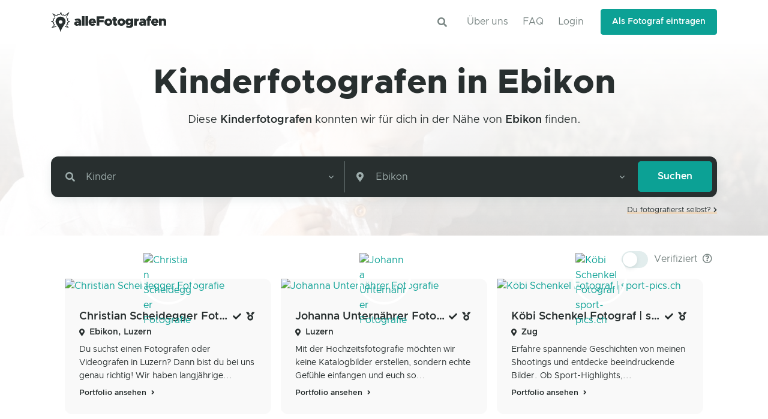

--- FILE ---
content_type: text/html; charset=utf-8
request_url: https://www.alle-fotografen.ch/suche/kinderfotografen-in-ebikon
body_size: 232131
content:
<!DOCTYPE html>
<html lang="de">
  <head>
    <meta charset="utf-8">
<title>Kinderfotografen in Ebikon suchen, vergleichen und buchen</title>
<meta name="description" content="Suche und finde den passenden Kinderfotografen in Ebikon. -&gt; Ganz einfach und unkompliziert! Jetzt vergleichen, anfragen und buchen!">
<meta name="twitter:image:src" content="https://www.alle-fotografen.ch/assets/categories/kinder/kids-1-large-a814b17b7172c50824fd32d58dea0e20c327aa2329291ad692dd9315e4fef669.jpg">
<meta name="twitter:site" content="@allefotografen">
<meta name="twitter:card" content="summary_large_image">
<meta name="twitter:title" content="Kinderfotografen in Ebikon suchen, vergleichen und buchen">
<meta property="og:image" content="https://www.alle-fotografen.ch/assets/categories/kinder/kids-1-large-a814b17b7172c50824fd32d58dea0e20c327aa2329291ad692dd9315e4fef669.jpg">
<meta property="og:image:alt" content="Suche und finde den passenden Kinderfotografen in Ebikon. -&gt; Ganz einfach
                           und unkompliziert! Jetzt vergleichen, anfragen und buchen!">
<meta property="og:image:type" content="image/jpg">
<meta property="og:image:width" content="1200">
<meta property="og:image:height" content="630">
<meta property="og:site_name" content="alleFotografen">
<meta property="og:type" content="website">
<meta property="og:title" content="Kinderfotografen in Ebikon suchen, vergleichen und buchen">
<meta property="og:description" content="Suche und finde den passenden Kinderfotografen in Ebikon. -&gt; Ganz einfach
                           und unkompliziert! Jetzt vergleichen, anfragen und buchen!">
<meta property="og:url" content="https://www.alle-fotografen.ch/suche/kinderfotografen-in-ebikon">
<meta name="viewport" content="width=device-width, initial-scale=1.0">
<meta name="robots" content="index, follow">
    <meta name="csrf-param" content="authenticity_token" />
<meta name="csrf-token" content="yHe5wPcayHFhCyIpjqriIf8feeR97ePO5nMa25HHrq_BQgz6Y0_a-REicIvcA6Gl0UWE2isjQCg5S2ENR2o4tw" />
    
    <meta name="theme-color" content="#F2F6F6" media="(prefers-color-scheme: light)">
    <meta name="theme-color" content="#282F2F" media="(prefers-color-scheme: dark)">

    <link rel="canonical" href="https://www.alle-fotografen.ch/suche/kinderfotografen-in-ebikon">


    <link rel="shortcut icon" type="image/x-icon" href="/assets/favicon-7a7fedf2c922eedcc6d99132d129340c0bb32bd5a75d9aa2ee0c2b037d33841b.ico" />
    <link rel="shortcut icon" type="image/svg+xml" href="/assets/favicon-7d2e0bdf4b047316f777ecc1df26611d86cc25e3d0206e0250f158dcec281338.svg" />
    <link rel="apple-touch-icon" type="image/png" href="/assets/apple-touch-icon-fb3174f7213eb42f4434670387f9734b408cfee2e40c85537233080d5bbf7f8b.png" sizes="180x180" />

    <link rel="preload" href="/assets/WOFF2/ClarityCity-ExtraBold-7723ee587c45d103e9b43a1edf6cf82b60dd1e24f4a6a149fb655c504b948a8f.woff2" as="font" type="font/woff2" crossorigin="anonymous">
    <link rel="stylesheet" media="all" href="/assets/vendor.profile-a7a7eaeafaede3b3f4ddbdb2c1940c0b4a3399b4d97678bfb9260ff7743ed8e7.css" data-turbo-track="reload" />
    <link rel="stylesheet" media="all" href="/assets/vendor.index-b755e43c670d30cb5c393c1e0d1b769c93960f05cb9ae11b9d404d78be31aea9.css" data-turbo-track="reload" />
<link rel="stylesheet" media="all" href="/assets/application-09dc5ca54904f383f82c713c9155c60da8b5ff5a16508cb0d8f11f90821b3e9f.css" data-turbo-track="reload" />

    
    <script src="/vite/assets/application-CEYSYCi2.js" crossorigin="anonymous" type="module" data-turbo-track="reload"></script>

  </head>

  <body>
    <div class="flash-messages-wrap sticky-top" id="flash-messages"></div>

      <header class='header' data-aos-duration='300' data-aos='fade-down' id='header'>
<div class='header-section'>
<div class='container' id='logo-and-nav'>
<nav class='js-mega-menu navbar navbar-expand-lg'>
<div class='navbar-nav-wrap'>
<a class="navbar-brand" href="/"><img alt="alleFotografen - Fotografen in der Nähe finden" width="192" height="33" src="/assets/logos/logo-a58efa30352d765f04a9365a1fb5b3de05e47d4300f20feb3d46218bf1357412.svg" />
</a><div class='ml-auto text-center pr-3'>
<a class="btn btn-icon" role="button" href="/suche"><i class='fas fa-search search-slide-down-trigger-icon'></i>
</a></div>
<button aria-controls='nav-bar' aria-expanded='false' aria-label='Toggle navigation' class='navbar-toggler navbar-nav-wrap-toggler btn btn-icon btn-sm rounded-circle' data-target='#nav-bar' data-toggle='collapse' type='button'>
<span class='navbar-toggler-default'>
<svg height='14' viewbox='0 0 18 18' width='14' xmlns='http://www.w3.org/2000/svg'>
<path d='M17.4,6.2H0.6C0.3,6.2,0,5.9,0,5.5V4.1c0-0.4,0.3-0.7,0.6-0.7h16.9c0.3,0,0.6,0.3,0.6,0.7v1.4C18,5.9,17.7,6.2,17.4,6.2z M17.4,14.1H0.6c-0.3,0-0.6-0.3-0.6-0.7V12c0-0.4,0.3-0.7,0.6-0.7h16.9c0.3,0,0.6,0.3,0.6,0.7v1.4C18,13.7,17.7,14.1,17.4,14.1z' fill='currentColor'></path>
</svg>
</span>
<span class='navbar-toggler-toggled'>
<svg height='14' viewbox='0 0 18 18' width='14' xmlns='http://www.w3.org/2000/svg'>
<path d='M11.5,9.5l5-5c0.2-0.2,0.2-0.6-0.1-0.9l-1-1c-0.3-0.3-0.7-0.3-0.9-0.1l-5,5l-5-5C4.3,2.3,3.9,2.4,3.6,2.6l-1,1 C2.4,3.9,2.3,4.3,2.5,4.5l5,5l-5,5c-0.2,0.2-0.2,0.6,0.1,0.9l1,1c0.3,0.3,0.7,0.3,0.9,0.1l5-5l5,5c0.2,0.2,0.6,0.2,0.9-0.1l1-1 c0.3-0.3,0.3-0.7,0.1-0.9L11.5,9.5z' fill='currentColor'></path>
</svg>
</span>
</button>
<div class='collapse navbar-collapse flex-grow-0 navbar-nav-wrap-collapse' id='nav-bar'>
<div class='header-abs-top-inner'>
<ul class='navbar-nav header-navbar-nav float-right'>
<li class='navbar-nav-item'><a class="nav-link float-right" href="/info">Über uns</a></li>
<li class='navbar-nav-item'><a class="nav-link float-right" href="/faq">FAQ</a></li>
<li class='navbar-nav-item'><a class="nav-link float-right" data-method="get" href="/login">Login</a></li>
<li class='navbar-nav-last-item'>
<a class="btn btn-sm btn-primary transition-3d-hover" data-method="get" href="/signup">Als Fotograf eintragen</a>
</li>
</ul>
</div>
</div>
</div>
</nav>
</div>
</div>
</header>


    <main id="content" class="overflow-hidden background-main">
      <div class='modal fade' id='category-modal'>
<div class='modal-dialog modal-lg'>
<div class='modal-content'>
<div class='modal-top-cover bg-primary text-center'>
<figure class='position-absolute right-0 bottom-0 left-0'>
<h2 class='text-light'>Kategorie auswählen</h2>
<svg preserveaspectratio='none' viewbox='0 0 1920 100.1' x='0px' xmlns='http://www.w3.org/2000/svg' y='0px'>
<path d='M0,0c0,0,934.4,93.4,1920,0v100.1H0L0,0z' fill='#fff'></path>
</svg>
</figure>
</div>
<div class='modal-body px-8'>
<div class='py-2'>
<h3 class='h4 pl-1'>Häufige Kategorien</h3>
<div class='d-flex flex-wrap pt-1'>
<button class='btn btn-sm chip-padding btn-soft-primary btn-pill m-1 js-category-pill d-flex align-items-center' data-cat-slug='sportfotografen' data-dismiss='modal'>
<img class="avatar-img avatar-sm rounded-circle mr-2" alt="Sport" loading="lazy" src="/assets/categories_thumbs/sport-ccc5aff4460a543b9d057baf247c2cf05384abc9b8429be807b47879c3b774c7.jpg" />
Sport
</button>
<button class='btn btn-sm chip-padding btn-soft-primary btn-pill m-1 js-category-pill d-flex align-items-center' data-cat-slug='portraitfotografen' data-dismiss='modal'>
<img class="avatar-img avatar-sm rounded-circle mr-2" alt="Portrait" loading="lazy" src="/assets/categories_thumbs/portrait-84d69b8e8bba820eee04fa0b0cce77c0127f7d7a2496c81cff3b41cf3e7b7e9c.jpg" />
Portrait
</button>
<button class='btn btn-sm chip-padding btn-soft-primary btn-pill m-1 js-category-pill d-flex align-items-center' data-cat-slug='hochzeitsfotografen' data-dismiss='modal'>
<img class="avatar-img avatar-sm rounded-circle mr-2" alt="Hochzeit" loading="lazy" src="/assets/categories_thumbs/hochzeit-35e702119ed35b436237523b8e5f065a09040e5b82ebc1f01eaabbac73afd18f.jpg" />
Hochzeit
</button>
<button class='btn btn-sm chip-padding btn-soft-primary btn-pill m-1 js-category-pill d-flex align-items-center' data-cat-slug='babyfotografen' data-dismiss='modal'>
<img class="avatar-img avatar-sm rounded-circle mr-2" alt="Schwangerschaft &amp; Baby" loading="lazy" src="/assets/categories_thumbs/schwangerschaft-baby-48df784a956e2789861e437f9640865602ef1fcea64b9229764de99b1448b9cb.jpg" />
Schwangerschaft &amp; Baby
</button>
</div>
</div>
<hr class='mb-4'>
<div class='py-2'>
<h4 class='pl-1'>Shootings</h4>
<div class='d-flex flex-wrap'>
<button class='btn btn-sm chip-padding btn-soft-secondary btn-pill m-1 js-category-pill d-flex align-items-center' data-cat-slug='tierfotografen' data-dismiss='modal'>
<img class="avatar-img avatar-sm rounded-circle mr-2" alt="Tierfotografie" loading="lazy" src="/assets/categories_thumbs/tierfotografie-956afb9cef7d278bf7b68da9eb6f7597bd8b8b17b614db3d9d81350de4e9abc0.jpg" />
Tierfotografie
</button>
<button class='btn btn-sm chip-padding btn-soft-secondary btn-pill m-1 js-category-pill d-flex align-items-center' data-cat-slug='portraitfotografen' data-dismiss='modal'>
<img class="avatar-img avatar-sm rounded-circle mr-2" alt="Portrait" loading="lazy" src="/assets/categories_thumbs/portrait-84d69b8e8bba820eee04fa0b0cce77c0127f7d7a2496c81cff3b41cf3e7b7e9c.jpg" />
Portrait
</button>
<button class='btn btn-sm chip-padding btn-soft-secondary btn-pill m-1 js-category-pill d-flex align-items-center' data-cat-slug='paarfotografen' data-dismiss='modal'>
<img class="avatar-img avatar-sm rounded-circle mr-2" alt="Paare" loading="lazy" src="/assets/categories_thumbs/paare-36a35215e72937c3bb5ed203a39c7c391923233890baebad5d7d673b181ad298.jpg" />
Paare
</button>
<button class='btn btn-sm chip-padding btn-soft-secondary btn-pill m-1 js-category-pill d-flex align-items-center' data-cat-slug='modefotografen' data-dismiss='modal'>
<img class="avatar-img avatar-sm rounded-circle mr-2" alt="Mode/Fashion" loading="lazy" src="/assets/categories_thumbs/mode-fashion-349b18d22b7c3b71932d35f68e6fae4ea60156a65a5f7ceb9cfd4cfef937ce3f.jpg" />
Mode/Fashion
</button>
<button class='btn btn-sm chip-padding btn-soft-secondary btn-pill m-1 js-category-pill d-flex align-items-center' data-cat-slug='luftbildfotografen' data-dismiss='modal'>
<img class="avatar-img avatar-sm rounded-circle mr-2" alt="Luftbild/Drohne" loading="lazy" src="/assets/categories_thumbs/luftbild-drohne-e572843d157999a4593f1ba2a2f7c91a916a7b26ffe4c3ebbda1f26888b84bc2.jpg" />
Luftbild/Drohne
</button>
<button class='btn btn-sm chip-padding btn-soft-secondary btn-pill m-1 js-category-pill d-flex align-items-center' data-cat-slug='kinderfotografen' data-dismiss='modal'>
<img class="avatar-img avatar-sm rounded-circle mr-2" alt="Kinder" loading="lazy" src="/assets/categories_thumbs/kinder-7b20529437bf365018a425d8ee52a0457212368fa518a780a3579edb4ae3f45b.jpg" />
Kinder
</button>
<button class='btn btn-sm chip-padding btn-soft-secondary btn-pill m-1 js-category-pill d-flex align-items-center' data-cat-slug='familienfotografen' data-dismiss='modal'>
<img class="avatar-img avatar-sm rounded-circle mr-2" alt="Familie" loading="lazy" src="/assets/categories_thumbs/familie-4fae2bdacf0b6aa40a252faf6380cd026ebe5f76d579eea84df3cf8d6bd6d68c.jpg" />
Familie
</button>
<button class='btn btn-sm chip-padding btn-soft-secondary btn-pill m-1 js-category-pill d-flex align-items-center' data-cat-slug='babyfotografen' data-dismiss='modal'>
<img class="avatar-img avatar-sm rounded-circle mr-2" alt="Schwangerschaft &amp; Baby" loading="lazy" src="/assets/categories_thumbs/schwangerschaft-baby-48df784a956e2789861e437f9640865602ef1fcea64b9229764de99b1448b9cb.jpg" />
Schwangerschaft &amp; Baby
</button>
<button class='btn btn-sm chip-padding btn-soft-secondary btn-pill m-1 js-category-pill d-flex align-items-center' data-cat-slug='aktfotografen' data-dismiss='modal'>
<img class="avatar-img avatar-sm rounded-circle mr-2" alt="Akt" loading="lazy" src="/assets/categories_thumbs/akt-121cbc44b39e8305793de0d26ce869b0b9a7115d6e91ca37854aafec9396f954.jpg" />
Akt
</button>
</div>
</div>
<div class='py-2'>
<h4 class='pl-1'>Veranstaltungen</h4>
<div class='d-flex flex-wrap'>
<button class='btn btn-sm chip-padding btn-soft-secondary btn-pill m-1 js-category-pill d-flex align-items-center' data-cat-slug='sportfotografen' data-dismiss='modal'>
<img class="avatar-img avatar-sm rounded-circle mr-2" alt="Sport" loading="lazy" src="/assets/categories_thumbs/sport-ccc5aff4460a543b9d057baf247c2cf05384abc9b8429be807b47879c3b774c7.jpg" />
Sport
</button>
<button class='btn btn-sm chip-padding btn-soft-secondary btn-pill m-1 js-category-pill d-flex align-items-center' data-cat-slug='konzertfotografen' data-dismiss='modal'>
<img class="avatar-img avatar-sm rounded-circle mr-2" alt="Konzerte" loading="lazy" src="/assets/categories_thumbs/konzerte-b1a055b44c96f7e212d79f0cc8c890e8e05b9fca376fac02a324208a6817028e.jpg" />
Konzerte
</button>
<button class='btn btn-sm chip-padding btn-soft-secondary btn-pill m-1 js-category-pill d-flex align-items-center' data-cat-slug='konfirmationsfotografen' data-dismiss='modal'>
<img class="avatar-img avatar-sm rounded-circle mr-2" alt="Konfirmation" loading="lazy" src="/assets/categories_thumbs/konfirmation-c9960d7af1d49c988e0c5c04d6cad7a2b15a7812262ddce9304b7b8e48d57c2e.jpg" />
Konfirmation
</button>
<button class='btn btn-sm chip-padding btn-soft-secondary btn-pill m-1 js-category-pill d-flex align-items-center' data-cat-slug='hochzeitsfotografen' data-dismiss='modal'>
<img class="avatar-img avatar-sm rounded-circle mr-2" alt="Hochzeit" loading="lazy" src="/assets/categories_thumbs/hochzeit-35e702119ed35b436237523b8e5f065a09040e5b82ebc1f01eaabbac73afd18f.jpg" />
Hochzeit
</button>
<button class='btn btn-sm chip-padding btn-soft-secondary btn-pill m-1 js-category-pill d-flex align-items-center' data-cat-slug='abiballfotografen' data-dismiss='modal'>
<img class="avatar-img avatar-sm rounded-circle mr-2" alt="Abiball" loading="lazy" src="/assets/categories_thumbs/abiball-00175b47263d4fe3b1cea34e165afdc237e20ee5bf11c643e8d2176995115088.jpg" />
Abiball
</button>
<button class='btn btn-sm chip-padding btn-soft-secondary btn-pill m-1 js-category-pill d-flex align-items-center' data-cat-slug='kita-und-schulfotografen' data-dismiss='modal'>
<img class="avatar-img avatar-sm rounded-circle mr-2" alt="Schule/Kita" loading="lazy" src="/assets/categories_thumbs/schule-kita-78360b877bf2d1a024f9c0f3fc13f2e3ba7c5a6e266f1f7e0e7e40d731f5e7f4.jpg" />
Schule/Kita
</button>
</div>
</div>
<div class='py-2'>
<h4 class='pl-1'>Business</h4>
<div class='d-flex flex-wrap'>
<button class='btn btn-sm chip-padding btn-soft-secondary btn-pill m-1 js-category-pill d-flex align-items-center' data-cat-slug='passbildfotografen' data-dismiss='modal'>
<img class="avatar-img avatar-sm rounded-circle mr-2" alt="Passbilder" loading="lazy" src="/assets/categories_thumbs/passbilder-0eb2f89e2f6960ed928f7f75b98690071e88a714004744081dd38a68fb8e1656.jpg" />
Passbilder
</button>
<button class='btn btn-sm chip-padding btn-soft-secondary btn-pill m-1 js-category-pill d-flex align-items-center' data-cat-slug='werbefotografen' data-dismiss='modal'>
<img class="avatar-img avatar-sm rounded-circle mr-2" alt="Produkte und Werbung" loading="lazy" src="/assets/categories_thumbs/produkte-und-werbung-56f113c6936f1a2fc98aa63806a44feeaca167bdfcd0dd6573d021f1b575dfc7.jpg" />
Produkte und Werbung
</button>
<button class='btn btn-sm chip-padding btn-soft-secondary btn-pill m-1 js-category-pill d-flex align-items-center' data-cat-slug='stockfotografen' data-dismiss='modal'>
<img class="avatar-img avatar-sm rounded-circle mr-2" alt="Stock" loading="lazy" src="/assets/categories_thumbs/stock-0445dd16ac9f7d48fbe757281f84b94020286489efbf4f43d916d5e2011db4c5.jpg" />
Stock
</button>
<button class='btn btn-sm chip-padding btn-soft-secondary btn-pill m-1 js-category-pill d-flex align-items-center' data-cat-slug='pressefotografen' data-dismiss='modal'>
<img class="avatar-img avatar-sm rounded-circle mr-2" alt="Presse" loading="lazy" src="/assets/categories_thumbs/presse-adc64fc489c84c2961ca7dcaf9c3a69d601ec46e46f35900ee0503a5e25738b5.jpg" />
Presse
</button>
<button class='btn btn-sm chip-padding btn-soft-secondary btn-pill m-1 js-category-pill d-flex align-items-center' data-cat-slug='imagefotografen' data-dismiss='modal'>
<img class="avatar-img avatar-sm rounded-circle mr-2" alt="Imagefotos" loading="lazy" src="/assets/categories_thumbs/imagefotos-b11df5f7ed1fbb9b5d9299b2e06ab19c54ab7a8003f58ee3005a401a51509746.jpg" />
Imagefotos
</button>
<button class='btn btn-sm chip-padding btn-soft-secondary btn-pill m-1 js-category-pill d-flex align-items-center' data-cat-slug='bewerbungsfotografen' data-dismiss='modal'>
<img class="avatar-img avatar-sm rounded-circle mr-2" alt="Bewerbung" loading="lazy" src="/assets/categories_thumbs/bewerbung-8e660a9a277186c7505877e4c63eaf3a1c04533b5387d3866f6baf89ec95edbc.jpg" />
Bewerbung
</button>
</div>
</div>
<div class='overflow-hidden my-3'>
<div class='btn btn-xs btn-no-focus btn-ghost-primary' data-target='#more' data-toggle='collapse'>
<i class='fas fa-plus mr-1'></i>
Mehr Anzeigen
</div>
</div>
<div class='collapse' id='more'>
<h4 class='pl-1'>Weitere</h4>
<div class='d-flex flex-wrap py-2'>
<button class='btn btn-sm chip-padding btn-soft-secondary btn-pill m-1 js-category-pill d-flex align-items-center' data-cat-slug='pferdefotografen' data-dismiss='modal'>
<img class="avatar-img avatar-sm rounded-circle mr-2" alt="Pferde" loading="lazy" src="/assets/categories_thumbs/pferde-d712dfc45043e8aaa0e435507eba4b84730e942701c8520fe8e2a322b40b9c44.jpg" />
Pferde
</button>
<button class='btn btn-sm chip-padding btn-soft-secondary btn-pill m-1 js-category-pill d-flex align-items-center' data-cat-slug='landschaftsfotografen' data-dismiss='modal'>
<img class="avatar-img avatar-sm rounded-circle mr-2" alt="Landschaft/Natur" loading="lazy" src="/assets/categories_thumbs/landschaft-natur-5d57f97aa347387a92e7a2b903c08ee4fb72e2334da6a8b9a57190f44f49f87f.jpg" />
Landschaft/Natur
</button>
<button class='btn btn-sm chip-padding btn-soft-secondary btn-pill m-1 js-category-pill d-flex align-items-center' data-cat-slug='kunstfotografen' data-dismiss='modal'>
<img class="avatar-img avatar-sm rounded-circle mr-2" alt="Kunst" loading="lazy" src="/assets/categories_thumbs/kunst-db01e3dd55b2cee398d88768df2cae0e83e60ab45d9887505482db28b0c3ac2d.jpg" />
Kunst
</button>
<button class='btn btn-sm chip-padding btn-soft-secondary btn-pill m-1 js-category-pill d-flex align-items-center' data-cat-slug='interiorfotografen' data-dismiss='modal'>
<img class="avatar-img avatar-sm rounded-circle mr-2" alt="Interior" loading="lazy" src="/assets/categories_thumbs/interior-9931ec8caaf3089e31e44a137c74d8cd88a3e4386ebcba73f3884ec5bbc57a8f.jpg" />
Interior
</button>
<button class='btn btn-sm chip-padding btn-soft-secondary btn-pill m-1 js-category-pill d-flex align-items-center' data-cat-slug='industriefotografen' data-dismiss='modal'>
<img class="avatar-img avatar-sm rounded-circle mr-2" alt="Industrie" loading="lazy" src="/assets/categories_thumbs/industrie-3907a908c6ff2e0e46f53d4004da51bc4df5be56d7bcdcb615ce85cd663d4439.jpg" />
Industrie
</button>
<button class='btn btn-sm chip-padding btn-soft-secondary btn-pill m-1 js-category-pill d-flex align-items-center' data-cat-slug='hundefotografen' data-dismiss='modal'>
<img class="avatar-img avatar-sm rounded-circle mr-2" alt="Hunde" loading="lazy" src="/assets/categories_thumbs/hunde-3abb31ba6ca31aa520e041a72907dd9bf66ba949cdeddf35dbd136eba190048f.jpg" />
Hunde
</button>
<button class='btn btn-sm chip-padding btn-soft-secondary btn-pill m-1 js-category-pill d-flex align-items-center' data-cat-slug='foodfotografen' data-dismiss='modal'>
<img class="avatar-img avatar-sm rounded-circle mr-2" alt="Food" loading="lazy" src="/assets/categories_thumbs/food-323f8bcbc2ea7e252b30ba9a41d32379a951cea127af1027cd1481cde41254d2.jpg" />
Food
</button>
<button class='btn btn-sm chip-padding btn-soft-secondary btn-pill m-1 js-category-pill d-flex align-items-center' data-cat-slug='fahrzeugfotografen' data-dismiss='modal'>
<img class="avatar-img avatar-sm rounded-circle mr-2" alt="Fahrzeuge" loading="lazy" src="/assets/categories_thumbs/fahrzeuge-c6e33cbcba01c328ee975c9d1d767f0f76f5ac0de2e7ad8e90287370b7d7b7e2.jpg" />
Fahrzeuge
</button>
<button class='btn btn-sm chip-padding btn-soft-secondary btn-pill m-1 js-category-pill d-flex align-items-center' data-cat-slug='beautyfotografen' data-dismiss='modal'>
<img class="avatar-img avatar-sm rounded-circle mr-2" alt="Beauty" loading="lazy" src="/assets/categories_thumbs/beauty-fd81ef67a6345d9821992e81229b45c92c873572714438dd3daeefcd618b8392.jpg" />
Beauty
</button>
<button class='btn btn-sm chip-padding btn-soft-secondary btn-pill m-1 js-category-pill d-flex align-items-center' data-cat-slug='architekturfotografen' data-dismiss='modal'>
<img class="avatar-img avatar-sm rounded-circle mr-2" alt="Architektur" loading="lazy" src="/assets/categories_thumbs/architektur-d5b1c5ff70a40365c22af7397f0329d3c6b2009978b0e84678b96336978c6176.jpg" />
Architektur
</button>
</div>
</div>
</div>
<div class='modal-footer'>
<button class='btn btn-ghost-secondary js-category-pill' data-cat-name='' data-dismiss='modal'>
<i class='fas fa-times mr-1'></i>
Kategorie abwählen
</button>
<button class='btn btn-primary' data-dismiss='modal' type='button'>Schließen</button>
</div>
</div>
</div>
</div>

<div class='mb-2 py-5 d-flex flex-column justify-content-center align-items-center gradient-y-overlay-lg-white bg-img-hero-center' style='background-image: url(/assets/categories/kinder/kids-1-large-a814b17b7172c50824fd32d58dea0e20c327aa2329291ad692dd9315e4fef669.jpg)'>
<h1 class='display-4 font-weight-bolder text-center' data-aos-duration='300' data-aos='fade-up'>
Kinderfotografen in Ebikon
</h1>
<div class='text-center mt-2'>
<h4 class='m-0 font-weight-normal' data-aos-delay='50' data-aos-duration='300' data-aos='fade-up'>
Diese <a class="text-dark font-weight-bold" title="Weitere Fotografen in der Nähe von Kinderfotografen ansehen" href="https://www.alle-fotografen.ch/kinderfotografen">Kinderfotografen</a> konnten wir für dich in der Nähe von <a class="text-dark font-weight-bold" title="Weitere Fotografen in der Nähe von Ebikon ansehen" href="https://www.alle-fotografen.ch/fotografen-in-ebikon">Ebikon</a> finden.
</h4>
</div>
<div class='container mt-7' data-aos-delay='100' data-aos-duration='300' data-aos='fade-up'>
<form action="/suche" accept-charset="UTF-8" method="get"><div class='card p-2 mb-3 bg-dark'>
<div class='form-row input-group-borderless'>
<div class='col-sm mb-2 mb-md-0'>
<div class='input-group input-group-merge input-group-borderless' data-target='#category-modal' data-toggle='modal'>
<div class='input-group-prepend'>
<div class='input-group-text'>
<i class='fas fa-search'></i>
</div>
</div>
<select name="category" id="category-select" class="js-custom-select form-control" data-hs-select2-options="{&quot;placeholder&quot;:&quot;Kategorie...&quot;,&quot;customClass&quot;:&quot;custom-select select-dark-style&quot;,&quot;dropdownCssClass&quot;:&quot;category-dropdown&quot;}"><optgroup label=""><option value="">keine</option></optgroup><optgroup label="Shootings"><option value="tierfotografen">Tierfotografie</option>
<option value="portraitfotografen">Portrait</option>
<option value="paarfotografen">Paare</option>
<option value="modefotografen">Mode/Fashion</option>
<option value="luftbildfotografen">Luftbild/Drohne</option>
<option selected="selected" value="kinderfotografen">Kinder</option>
<option value="familienfotografen">Familie</option>
<option value="babyfotografen">Schwangerschaft &amp; Baby</option>
<option value="aktfotografen">Akt</option></optgroup><optgroup label="Veranstaltungen"><option value="sportfotografen">Sport</option>
<option value="konzertfotografen">Konzerte</option>
<option value="konfirmationsfotografen">Konfirmation</option>
<option value="hochzeitsfotografen">Hochzeit</option>
<option value="abiballfotografen">Abiball</option>
<option value="kita-und-schulfotografen">Schule/Kita</option></optgroup><optgroup label="Business"><option value="passbildfotografen">Passbilder</option>
<option value="werbefotografen">Produkte und Werbung</option>
<option value="stockfotografen">Stock</option>
<option value="pressefotografen">Presse</option>
<option value="imagefotografen">Imagefotos</option>
<option value="bewerbungsfotografen">Bewerbung</option></optgroup><optgroup label="Weitere"><option value="pferdefotografen">Pferde</option>
<option value="landschaftsfotografen">Landschaft/Natur</option>
<option value="kunstfotografen">Kunst</option>
<option value="interiorfotografen">Interior</option>
<option value="industriefotografen">Industrie</option>
<option value="hundefotografen">Hunde</option>
<option value="foodfotografen">Food</option>
<option value="fahrzeugfotografen">Fahrzeuge</option>
<option value="beautyfotografen">Beauty</option>
<option value="architekturfotografen">Architektur</option></optgroup></select>
</div>
</div>
<div class='col-sm d-sm-none'>
<hr class='my-0 border-gray-500'>
</div>
<div class='col-sm column-divider-sm mb-2 mb-md-0 border-gray-500'>
<div class='input-group input-group-merge input-group-borderless'>
<div class='input-group-prepend'>
<div class='input-group-text'>
<i class='fas fa-map-marker-alt'></i>
</div>
</div>
<select name="address" id="address" class="js-location-select form-control"><option value="Ebikon">Ebikon</option></select>
</div>
</div>
<div class='col-md-auto'>
<input type="submit" value="Suchen" class="btn btn-block btn-primary px-5" data-disable-with="Suchen" />
</div>
</div>
</div>
</form><div class='small text-right mt-n1 transition-3d-hover'>
<a class="text-dark text-highlight-warning" title="Melde dich jetzt auf alleFotografen als Fotograf an und erstelle dein Portfolio." data-method="get" href="/signup">Du fotografierst selbst?
<i class='fas fa-xs fa-chevron-right'></i>
</a></div>

</div>
</div>
<div class='container space-bottom-2 mt-4'>
<div class='row align-items-sm-center mb-3 no-gutters'>
<div class='col'></div>
<div class='d-md-flex align-items-center'>
<div class='toggle d-flex align-items-center'>
<label class='toggle-switch d-flex align-items-center' for='verified-only-switch'>
<input class='toggle-switch-input' id='verified-only-switch' type='checkbox'>
<span class='toggle-switch-label'>
<span class='toggle-switch-indicator'></span>
</span>
<span class='toggle-switch-content'>
<span class='d-block mr-2'>
Verifiziert
<i class='far fa-question-circle text-body ml-1' data-original-title='Die Echtheit der Profile wurde durch ein Ausweisdokument des Fotografens überprüft.' data-placement='top' data-toggle='tooltip'></i>
</span>
</span>
</label>
</div>
</div>
</div>

<div class='container row no-gutters'>
<div class='js-profile col-sm-6 col-lg-4 px-2 mb-3 display-sm-flex align-self-stretch verified' data-aos-delay='0' data-aos-duration='250' data-aos='fade-up'>
<div class='card bg-lighter card-hover-shadow transition-3d-hover shadow-none'>
<a href='https://www.alle-fotografen.ch/christian-scheidegger-fotograf'>
<img class="card-img-top" width="360" height="240" alt="Christian Scheidegger Fotografie" loading="lazy" src="https://cdn1.allefotografen.de/uploads/alfprod/image/image_uploader/44367/profile_card_A7207079.jpg" />
</a>
<span class='avatar avatar-xl avatar-circle avatar-border-xl mx-auto mt-n10 p-0'>
<a href='https://www.alle-fotografen.ch/christian-scheidegger-fotograf'>
<img class="avatar-img w-100" width="128" height="128" alt="Christian Scheidegger Fotografie" loading="lazy" src="https://cdn1.allefotografen.de/uploads/alfprod/image/image_uploader/44366/thumb_Selfportrait-3-fotor-2023090521369.jpg" />
</a>
</span>
<div class='card-body pt-2 d-flex flex-column'>
<div class='d-flex flex-row'>
<a class='text-truncate' href='https://www.alle-fotografen.ch/christian-scheidegger-fotograf'>
<h4 class='card-title text-truncate transition-3d-hover'>
Christian Scheidegger Fotografie
</h4>
</a>
<div class='ml-auto align-self-center text-nowrap'>
<i class='fas fa-sm fa-check text-dark mr-1' data-original-title='verifizierter Fotograf' data-placement='top' data-toggle='tooltip'></i>
<i class='fas fa-sm fa-medal text-dark mr-1' data-original-title='über 47 Jahre Erfahrung' data-placement='top' data-toggle='tooltip'></i>
</div>
</div>
<div class='d-flex mb-2 mt-1'>
<i class='fas fa-xs fa-map-marker-alt text-dark mt-1 mr-2'></i>
<h6 class='h6 mb-0 align-self-center'><a class="text-dark font-weight-bold" title="Weitere Fotografen in der Nähe von Ebikon, Luzern ansehen" href="https://www.alle-fotografen.ch/fotografen-in-ebikon">Ebikon, Luzern</a></h6>
</div>
<p class='card-text font-size-1 text-dark my-1 mt-auto'>
Du suchst einen Fotografen oder Videografen in Luzern? Dann bist du bei uns genau richtig! Wir haben langjährige...
</p>
<a class='mt-auto' href='https://www.alle-fotografen.ch/christian-scheidegger-fotograf' title='Schaue dir das Profil von Christian Scheidegger Fotografie an.'>
<small class='text-dark font-weight-bold text-hover-primary'>
Portfolio ansehen
<i class='fas fa-angle-right fa-sm ml-1'></i>
</small>
</a>
</div>
</div>
</div>

<div class='js-profile col-sm-6 col-lg-4 px-2 mb-3 display-sm-flex align-self-stretch verified' data-aos-delay='50' data-aos-duration='250' data-aos='fade-up'>
<div class='card bg-lighter card-hover-shadow transition-3d-hover shadow-none'>
<a href='https://www.alle-fotografen.ch/johanna-unternaehrer-fotografie'>
<img class="card-img-top" width="360" height="240" alt="Johanna Unternährer Fotografie" loading="lazy" src="https://cdn1.allefotografen.de/uploads/alfprod/image/image_uploader/22391/profile_card_225917546_4361787070540139_6958696960987893554_n.jpg" />
</a>
<span class='avatar avatar-xl avatar-circle avatar-border-xl mx-auto mt-n10 p-0'>
<a href='https://www.alle-fotografen.ch/johanna-unternaehrer-fotografie'>
<img class="avatar-img w-100" width="128" height="128" alt="Johanna Unternährer Fotografie" loading="lazy" src="https://cdn1.allefotografen.de/uploads/alfprod/image/image_uploader/22390/thumb_JohannaUntern%C3%A4hrer_MailSignatur3.jpg" />
</a>
</span>
<div class='card-body pt-2 d-flex flex-column'>
<div class='d-flex flex-row'>
<a class='text-truncate' href='https://www.alle-fotografen.ch/johanna-unternaehrer-fotografie'>
<h4 class='card-title text-truncate transition-3d-hover'>
Johanna Unternährer Fotografie
</h4>
</a>
<div class='ml-auto align-self-center text-nowrap'>
<i class='fas fa-sm fa-check text-dark mr-1' data-original-title='verifizierter Fotograf' data-placement='top' data-toggle='tooltip'></i>
<i class='fas fa-sm fa-medal text-dark mr-1' data-original-title='über 17 Jahre Erfahrung' data-placement='top' data-toggle='tooltip'></i>
</div>
</div>
<div class='d-flex mb-2 mt-1'>
<i class='fas fa-xs fa-map-marker-alt text-dark mt-1 mr-2'></i>
<h6 class='h6 mb-0 align-self-center'><a class="text-dark font-weight-bold" title="Weitere Fotografen in der Nähe von Luzern ansehen" href="https://www.alle-fotografen.ch/fotografen-in-luzern">Luzern</a></h6>
</div>
<p class='card-text font-size-1 text-dark my-1 mt-auto'>
Mit der Hochzeitsfotografie möchten wir keine Katalogbilder erstellen, sondern echte Gefühle einfangen und euch so...
</p>
<a class='mt-auto' href='https://www.alle-fotografen.ch/johanna-unternaehrer-fotografie' title='Schaue dir das Profil von Johanna Unternährer Fotografie an.'>
<small class='text-dark font-weight-bold text-hover-primary'>
Portfolio ansehen
<i class='fas fa-angle-right fa-sm ml-1'></i>
</small>
</a>
</div>
</div>
</div>

<div class='js-profile col-sm-6 col-lg-4 px-2 mb-3 display-sm-flex align-self-stretch verified' data-aos-delay='100' data-aos-duration='250' data-aos='fade-up'>
<div class='card bg-lighter card-hover-shadow transition-3d-hover shadow-none'>
<a href='https://www.alle-fotografen.ch/koebi-schenkel-fotograf-sport-pics-ch'>
<img class="card-img-top" width="360" height="240" alt="Köbi Schenkel Fotograf | sport-pics.ch" loading="lazy" src="https://cdn1.allefotografen.de/uploads/alfprod/image/image_uploader/92429/profile_card_sport-pics.ch_Logo.jpg" />
</a>
<span class='avatar avatar-xl avatar-circle avatar-border-xl mx-auto mt-n10 p-0'>
<a href='https://www.alle-fotografen.ch/koebi-schenkel-fotograf-sport-pics-ch'>
<img class="avatar-img w-100" width="128" height="128" alt="Köbi Schenkel Fotograf | sport-pics.ch" loading="lazy" src="https://cdn1.allefotografen.de/uploads/alfprod/image/image_uploader/92430/thumb_sport-pics_kobi002.jpg" />
</a>
</span>
<div class='card-body pt-2 d-flex flex-column'>
<div class='d-flex flex-row'>
<a class='text-truncate' href='https://www.alle-fotografen.ch/koebi-schenkel-fotograf-sport-pics-ch'>
<h4 class='card-title text-truncate transition-3d-hover'>
Köbi Schenkel Fotograf | sport-pics.ch
</h4>
</a>
<div class='ml-auto align-self-center text-nowrap'>
<i class='fas fa-sm fa-check text-dark mr-1' data-original-title='verifizierter Fotograf' data-placement='top' data-toggle='tooltip'></i>
<i class='fas fa-sm fa-medal text-dark mr-1' data-original-title='über 26 Jahre Erfahrung' data-placement='top' data-toggle='tooltip'></i>
</div>
</div>
<div class='d-flex mb-2 mt-1'>
<i class='fas fa-xs fa-map-marker-alt text-dark mt-1 mr-2'></i>
<h6 class='h6 mb-0 align-self-center'><a class="text-dark font-weight-bold" title="Weitere Fotografen in der Nähe von Zug ansehen" href="https://www.alle-fotografen.ch/fotografen-in-zug">Zug</a></h6>
</div>
<p class='card-text font-size-1 text-dark my-1 mt-auto'>
Erfahre spannende Geschichten von meinen Shootings und entdecke beeindruckende Bilder. Ob Sport-Highlights,...
</p>
<a class='mt-auto' href='https://www.alle-fotografen.ch/koebi-schenkel-fotograf-sport-pics-ch' title='Schaue dir das Profil von Köbi Schenkel Fotograf | sport-pics.ch an.'>
<small class='text-dark font-weight-bold text-hover-primary'>
Portfolio ansehen
<i class='fas fa-angle-right fa-sm ml-1'></i>
</small>
</a>
</div>
</div>
</div>

<div class='js-profile col-sm-6 col-lg-4 px-2 mb-3 display-sm-flex align-self-stretch verified' data-aos-delay='0' data-aos-duration='250' data-aos='fade-up'>
<div class='card bg-lighter card-hover-shadow transition-3d-hover shadow-none'>
<a href='https://www.alle-fotografen.ch/karl-odermatt-fotos'>
<img class="card-img-top" width="360" height="240" alt="Karl Odermatt Fotos" loading="lazy" src="https://cdn1.allefotografen.de/uploads/alfprod/image/image_uploader/103562/profile_card_Img1355_Kopie_Ballerina.jpg" />
</a>
<span class='avatar avatar-xl avatar-circle avatar-border-xl mx-auto mt-n10 p-0'>
<a href='https://www.alle-fotografen.ch/karl-odermatt-fotos'>
<img class="avatar-img w-100" width="128" height="128" alt="Karl Odermatt Fotos" loading="lazy" src="https://cdn1.allefotografen.de/uploads/alfprod/image/image_uploader/103561/thumb_Karl_Odermatt.jpg" />
</a>
</span>
<div class='card-body pt-2 d-flex flex-column'>
<div class='d-flex flex-row'>
<a class='text-truncate' href='https://www.alle-fotografen.ch/karl-odermatt-fotos'>
<h4 class='card-title text-truncate transition-3d-hover'>
Karl Odermatt Fotos
</h4>
</a>
<div class='ml-auto align-self-center text-nowrap'>
<i class='fas fa-sm fa-check text-dark mr-1' data-original-title='verifizierter Fotograf' data-placement='top' data-toggle='tooltip'></i>
<i class='fas fa-sm fa-medal text-dark mr-1' data-original-title='über 32 Jahre Erfahrung' data-placement='top' data-toggle='tooltip'></i>
</div>
</div>
<div class='d-flex mb-2 mt-1'>
<i class='fas fa-xs fa-map-marker-alt text-dark mt-1 mr-2'></i>
<h6 class='h6 mb-0 align-self-center'>Malters, Luzern</h6>
</div>
<p class='card-text font-size-1 text-dark my-1 mt-auto'>
Dein Moment. Meine Leidenschaft. Perfekte Bilder.

Willkommen auf meiner Website! Ich bin Karl, leidenschaftlicher...
</p>
<a class='mt-auto' href='https://www.alle-fotografen.ch/karl-odermatt-fotos' title='Schaue dir das Profil von Karl Odermatt Fotos an.'>
<small class='text-dark font-weight-bold text-hover-primary'>
Portfolio ansehen
<i class='fas fa-angle-right fa-sm ml-1'></i>
</small>
</a>
</div>
</div>
</div>

<div class='js-profile col-sm-6 col-lg-4 px-2 mb-3 display-sm-flex align-self-stretch' data-aos-delay='50' data-aos-duration='250' data-aos='fade-up'>
<div class='card bg-lighter card-hover-shadow transition-3d-hover shadow-none'>
<a href='https://www.alle-fotografen.ch/pequenos-momentos'>
<img class="card-img-top" width="360" height="240" alt="Pequeños Momentos" loading="lazy" src="https://cdn1.allefotografen.de/uploads/alfprod/image/image_uploader/10605/profile_card_IMG_4412_7.jpg" />
</a>
<span class='avatar avatar-xl avatar-circle avatar-border-xl mx-auto mt-n10 p-0'>
<a href='https://www.alle-fotografen.ch/pequenos-momentos'>
<img class="avatar-img w-100" width="128" height="128" alt="Pequeños Momentos" loading="lazy" src="https://cdn1.allefotografen.de/uploads/alfprod/image/image_uploader/10599/thumb_logo_graublau_3.jpg" />
</a>
</span>
<div class='card-body pt-2 d-flex flex-column'>
<div class='d-flex flex-row'>
<a class='text-truncate' href='https://www.alle-fotografen.ch/pequenos-momentos'>
<h4 class='card-title text-truncate transition-3d-hover'>
Pequeños Momentos
</h4>
</a>
<div class='ml-auto align-self-center text-nowrap'>
<i class='fas fa-sm fa-medal text-dark mr-1' data-original-title='über 9 Jahre Erfahrung' data-placement='top' data-toggle='tooltip'></i>
</div>
</div>
<div class='d-flex mb-2 mt-1'>
<i class='fas fa-xs fa-map-marker-alt text-dark mt-1 mr-2'></i>
<h6 class='h6 mb-0 align-self-center'>Alpnach, Obwalden</h6>
</div>
<p class='card-text font-size-1 text-dark my-1 mt-auto'>
Den Zauber von kleinen besonderen Momenten einzufangen &amp; festzuhalten, bereitet mir viel Freude.
Ich bin Hobby...
</p>
<a class='mt-auto' href='https://www.alle-fotografen.ch/pequenos-momentos' title='Schaue dir das Profil von Pequeños Momentos an.'>
<small class='text-dark font-weight-bold text-hover-primary'>
Portfolio ansehen
<i class='fas fa-angle-right fa-sm ml-1'></i>
</small>
</a>
</div>
</div>
</div>

<div class='js-profile col-sm-6 col-lg-4 px-2 mb-3 display-sm-flex align-self-stretch verified' data-aos-delay='100' data-aos-duration='250' data-aos='fade-up'>
<div class='card bg-lighter card-hover-shadow transition-3d-hover shadow-none'>
<a href='https://www.alle-fotografen.ch/nina-tantzen-photography'>
<img class="card-img-top" width="360" height="240" alt="nina tantzen photography" loading="lazy" src="https://cdn1.allefotografen.de/uploads/alfprod/image/image_uploader/45294/profile_card_familienfotografie_frankfurt_11.jpg" />
</a>
<span class='avatar avatar-xl avatar-circle avatar-border-xl mx-auto mt-n10 p-0'>
<a href='https://www.alle-fotografen.ch/nina-tantzen-photography'>
<img class="avatar-img w-100" width="128" height="128" alt="nina tantzen photography" loading="lazy" src="https://cdn1.allefotografen.de/uploads/alfprod/image/image_uploader/45293/thumb_Familienfotografin_Frankfurt.jpg" />
</a>
</span>
<div class='card-body pt-2 d-flex flex-column'>
<div class='d-flex flex-row'>
<a class='text-truncate' href='https://www.alle-fotografen.ch/nina-tantzen-photography'>
<h4 class='card-title text-truncate transition-3d-hover'>
nina tantzen photography
</h4>
</a>
<div class='ml-auto align-self-center text-nowrap'>
<i class='fas fa-sm fa-check text-dark mr-1' data-original-title='verifizierte Fotografin' data-placement='top' data-toggle='tooltip'></i>
<i class='fas fa-sm fa-medal text-dark mr-1' data-original-title='über 15 Jahre Erfahrung' data-placement='top' data-toggle='tooltip'></i>
</div>
</div>
<div class='d-flex mb-2 mt-1'>
<i class='fas fa-xs fa-map-marker-alt text-dark mt-1 mr-2'></i>
<h6 class='h6 mb-0 align-self-center'>Rüschlikon, Zürich</h6>
</div>
<p class='card-text font-size-1 text-dark my-1 mt-auto'>
Nina Tantzen ist Eure Lifestyle-Familienfotografien in Zürich und Umgebung! Nina bietet Schwangerschafts-,...
</p>
<a class='mt-auto' href='https://www.alle-fotografen.ch/nina-tantzen-photography' title='Schaue dir das Profil von nina tantzen photography an.'>
<small class='text-dark font-weight-bold text-hover-primary'>
Portfolio ansehen
<i class='fas fa-angle-right fa-sm ml-1'></i>
</small>
</a>
</div>
</div>
</div>

<div class='js-profile col-sm-6 col-lg-4 px-2 mb-3 display-sm-flex align-self-stretch verified' data-aos-delay='0' data-aos-duration='250' data-aos='fade-up'>
<div class='card bg-lighter card-hover-shadow transition-3d-hover shadow-none'>
<a href='https://www.alle-fotografen.ch/visualspectrum'>
<img class="card-img-top" width="360" height="240" alt="visualspectrum" loading="lazy" src="https://cdn1.allefotografen.de/uploads/alfprod/image/image_uploader/68987/profile_card_20230712-357A5234_final_2023-Julien-L.-Balmer_-all-rights-reserved.jpg" />
</a>
<span class='avatar avatar-xl avatar-circle avatar-border-xl mx-auto mt-n10 p-0'>
<a href='https://www.alle-fotografen.ch/visualspectrum'>
<img class="avatar-img w-100" width="128" height="128" alt="visualspectrum" loading="lazy" src="https://cdn1.allefotografen.de/uploads/alfprod/image/image_uploader/68986/thumb_2023_3.jpg" />
</a>
</span>
<div class='card-body pt-2 d-flex flex-column'>
<div class='d-flex flex-row'>
<a class='text-truncate' href='https://www.alle-fotografen.ch/visualspectrum'>
<h4 class='card-title text-truncate transition-3d-hover'>
visualspectrum
</h4>
</a>
<div class='ml-auto align-self-center text-nowrap'>
<i class='fas fa-sm fa-check text-dark mr-1' data-original-title='verifizierter Fotograf' data-placement='top' data-toggle='tooltip'></i>
<i class='fas fa-sm fa-medal text-dark mr-1' data-original-title='über 28 Jahre Erfahrung' data-placement='top' data-toggle='tooltip'></i>
</div>
</div>
<div class='d-flex mb-2 mt-1'>
<i class='fas fa-xs fa-map-marker-alt text-dark mt-1 mr-2'></i>
<h6 class='h6 mb-0 align-self-center'><a class="text-dark font-weight-bold" title="Weitere Fotografen in der Nähe von Zürich ansehen" href="https://www.alle-fotografen.ch/fotografen-in-zuerich">Zürich</a></h6>
</div>
<p class='card-text font-size-1 text-dark my-1 mt-auto'>
Julien Balmer ist ein international tätiger Schweizer Fotograf, der sich in seiner Arbeit für Nuancen, Ästhetik und...
</p>
<a class='mt-auto' href='https://www.alle-fotografen.ch/visualspectrum' title='Schaue dir das Profil von visualspectrum an.'>
<small class='text-dark font-weight-bold text-hover-primary'>
Portfolio ansehen
<i class='fas fa-angle-right fa-sm ml-1'></i>
</small>
</a>
</div>
</div>
</div>

<div class='js-profile col-sm-6 col-lg-4 px-2 mb-3 display-sm-flex align-self-stretch' data-aos-delay='50' data-aos-duration='250' data-aos='fade-up'>
<div class='card bg-lighter card-hover-shadow transition-3d-hover shadow-none'>
<a href='https://www.alle-fotografen.ch/dynamicfoto-ch'>
<img class="card-img-top" width="360" height="240" alt="DynamicFoto.ch" loading="lazy" src="https://cdn1.allefotografen.de/uploads/alfprod/image/image_uploader/38916/profile_card_IMG_2022_07_17_0022035.JPG" />
</a>
<span class='avatar avatar-xl avatar-circle avatar-border-xl mx-auto mt-n10 p-0'>
<a href='https://www.alle-fotografen.ch/dynamicfoto-ch'>
<img class="avatar-img w-100" width="128" height="128" alt="DynamicFoto.ch" loading="lazy" src="https://cdn1.allefotografen.de/uploads/alfprod/image/image_uploader/38915/thumb_Urs_Stettler_ret.jpg" />
</a>
</span>
<div class='card-body pt-2 d-flex flex-column'>
<div class='d-flex flex-row'>
<a class='text-truncate' href='https://www.alle-fotografen.ch/dynamicfoto-ch'>
<h4 class='card-title text-truncate transition-3d-hover'>
DynamicFoto.ch
</h4>
</a>
<div class='ml-auto align-self-center text-nowrap'>
<i class='fas fa-sm fa-medal text-dark mr-1' data-original-title='über 32 Jahre Erfahrung' data-placement='top' data-toggle='tooltip'></i>
</div>
</div>
<div class='d-flex mb-2 mt-1'>
<i class='fas fa-xs fa-map-marker-alt text-dark mt-1 mr-2'></i>
<h6 class='h6 mb-0 align-self-center'>Herrliberg, Zürich</h6>
</div>
<p class='card-text font-size-1 text-dark my-1 mt-auto'>
DynamicFoto.ch / &quot;Ihr Bild ist unser Fokus&quot; Ihre Anlaufstelle für professionelle Fotografie-Services:

Aktfotografie...
</p>
<a class='mt-auto' href='https://www.alle-fotografen.ch/dynamicfoto-ch' title='Schaue dir das Profil von DynamicFoto.ch an.'>
<small class='text-dark font-weight-bold text-hover-primary'>
Portfolio ansehen
<i class='fas fa-angle-right fa-sm ml-1'></i>
</small>
</a>
</div>
</div>
</div>

<div class='js-profile col-sm-6 col-lg-4 px-2 mb-3 display-sm-flex align-self-stretch verified' data-aos-delay='100' data-aos-duration='250' data-aos='fade-up'>
<div class='card bg-lighter card-hover-shadow transition-3d-hover shadow-none'>
<a href='https://www.alle-fotografen.ch/hello-fotografie'>
<img class="card-img-top" width="360" height="240" alt="Hello-Fotografie" loading="lazy" src="https://cdn1.allefotografen.de/uploads/alfprod/image/image_uploader/18076/profile_card_IMG_9151-web.jpg" />
</a>
<span class='avatar avatar-xl avatar-circle avatar-border-xl mx-auto mt-n10 p-0'>
<a href='https://www.alle-fotografen.ch/hello-fotografie'>
<img class="avatar-img w-100" width="128" height="128" alt="Hello-Fotografie" loading="lazy" src="https://cdn1.allefotografen.de/uploads/alfprod/image/image_uploader/18075/thumb_ueber-mich-02.jpg" />
</a>
</span>
<div class='card-body pt-2 d-flex flex-column'>
<div class='d-flex flex-row'>
<a class='text-truncate' href='https://www.alle-fotografen.ch/hello-fotografie'>
<h4 class='card-title text-truncate transition-3d-hover'>
Hello-Fotografie
</h4>
</a>
<div class='ml-auto align-self-center text-nowrap'>
<i class='fas fa-sm fa-check text-dark mr-1' data-original-title='verifizierter Fotograf' data-placement='top' data-toggle='tooltip'></i>
<i class='fas fa-sm fa-medal text-dark mr-1' data-original-title='über 10 Jahre Erfahrung' data-placement='top' data-toggle='tooltip'></i>
</div>
</div>
<div class='d-flex mb-2 mt-1'>
<i class='fas fa-xs fa-map-marker-alt text-dark mt-1 mr-2'></i>
<h6 class='h6 mb-0 align-self-center'>Vordemwald, Aargau</h6>
</div>
<p class='card-text font-size-1 text-dark my-1 mt-auto'>
Hochzeits-, Paar-, Neugeborenen-, Schwangerschafts- und Familienfotografie. Wenn Ihr viel Wert auf stilvolle,...
</p>
<a class='mt-auto' href='https://www.alle-fotografen.ch/hello-fotografie' title='Schaue dir das Profil von Hello-Fotografie an.'>
<small class='text-dark font-weight-bold text-hover-primary'>
Portfolio ansehen
<i class='fas fa-angle-right fa-sm ml-1'></i>
</small>
</a>
</div>
</div>
</div>

<div class='js-profile col-sm-6 col-lg-4 px-2 mb-3 display-sm-flex align-self-stretch' data-aos-delay='0' data-aos-duration='250' data-aos='fade-up'>
<div class='card bg-lighter card-hover-shadow transition-3d-hover shadow-none'>
<a href='https://www.alle-fotografen.ch/geburtsfotografin-familienfotografin'>
<img class="card-img-top" width="360" height="240" alt="Geburtsfotografin" loading="lazy" src="https://cdn1.allefotografen.de/uploads/alfprod/image/image_uploader/22659/profile_card_Geburtsfotografin_1101-1.jpg" />
</a>
<span class='avatar avatar-xl avatar-circle avatar-border-xl mx-auto mt-n10 p-0'>
<a href='https://www.alle-fotografen.ch/geburtsfotografin-familienfotografin'>
<img class="avatar-img w-100" width="128" height="128" alt="Geburtsfotografin" loading="lazy" src="https://cdn1.allefotografen.de/uploads/alfprod/image/image_uploader/22658/thumb_JacquelineRiatsch.jpg" />
</a>
</span>
<div class='card-body pt-2 d-flex flex-column'>
<div class='d-flex flex-row'>
<a class='text-truncate' href='https://www.alle-fotografen.ch/geburtsfotografin-familienfotografin'>
<h4 class='card-title text-truncate transition-3d-hover'>
Geburtsfotografin
</h4>
</a>
<div class='ml-auto align-self-center text-nowrap'>
<i class='fas fa-sm fa-medal text-dark mr-1' data-original-title='über 13 Jahre Erfahrung' data-placement='top' data-toggle='tooltip'></i>
</div>
</div>
<div class='d-flex mb-2 mt-1'>
<i class='fas fa-xs fa-map-marker-alt text-dark mt-1 mr-2'></i>
<h6 class='h6 mb-0 align-self-center'>Einsiedeln, Schwyz</h6>
</div>
<p class='card-text font-size-1 text-dark my-1 mt-auto'>
<span class='text-muted'>Momentan sind noch keine weiteren Informationen über diesen Fotografen verfügbar.</span>
</p>
<a class='mt-auto' href='https://www.alle-fotografen.ch/geburtsfotografin-familienfotografin' title='Schaue dir das Profil von Geburtsfotografin an.'>
<small class='text-dark font-weight-bold text-hover-primary'>
Portfolio ansehen
<i class='fas fa-angle-right fa-sm ml-1'></i>
</small>
</a>
</div>
</div>
</div>

<div class='js-profile col-sm-6 col-lg-4 px-2 mb-3 display-sm-flex align-self-stretch' data-aos-delay='50' data-aos-duration='250' data-aos='fade-up'>
<div class='card bg-lighter card-hover-shadow transition-3d-hover shadow-none'>
<a href='https://www.alle-fotografen.ch/peter-fridle-fotografie'>
<img class="card-img-top" width="360" height="240" alt="Peter Fridle Fotografie" loading="lazy" src="https://cdn1.allefotografen.de/uploads/alfprod/image/image_uploader/14722/profile_card_2022_02_21_Magadlena_LANG3_.jpg" />
</a>
<span class='avatar avatar-xl avatar-circle avatar-border-xl mx-auto mt-n10 p-0'>
<a href='https://www.alle-fotografen.ch/peter-fridle-fotografie'>
<img class="avatar-img w-100" width="128" height="128" alt="Peter Fridle Fotografie" loading="lazy" src="https://cdn1.allefotografen.de/uploads/alfprod/image/image_uploader/14721/thumb_2018_06_23_Kinder_Studio_002.jpg" />
</a>
</span>
<div class='card-body pt-2 d-flex flex-column'>
<div class='d-flex flex-row'>
<a class='text-truncate' href='https://www.alle-fotografen.ch/peter-fridle-fotografie'>
<h4 class='card-title text-truncate transition-3d-hover'>
Peter Fridle Fotografie
</h4>
</a>
<div class='ml-auto align-self-center text-nowrap'>
<i class='fas fa-sm fa-medal text-dark mr-1' data-original-title='über 14 Jahre Erfahrung' data-placement='top' data-toggle='tooltip'></i>
</div>
</div>
<div class='d-flex mb-2 mt-1'>
<i class='fas fa-xs fa-map-marker-alt text-dark mt-1 mr-2'></i>
<h6 class='h6 mb-0 align-self-center'>Suhr, Aargau</h6>
</div>
<p class='card-text font-size-1 text-dark my-1 mt-auto'>
Ich liebe es mit meinen Fotos Momente einzufangen, die beim Betrachten Emotionen wecken. Freude an der Schönheit...
</p>
<a class='mt-auto' href='https://www.alle-fotografen.ch/peter-fridle-fotografie' title='Schaue dir das Profil von Peter Fridle Fotografie an.'>
<small class='text-dark font-weight-bold text-hover-primary'>
Portfolio ansehen
<i class='fas fa-angle-right fa-sm ml-1'></i>
</small>
</a>
</div>
</div>
</div>

<div class='js-profile col-sm-6 col-lg-4 px-2 mb-3 display-sm-flex align-self-stretch' data-aos-delay='100' data-aos-duration='250' data-aos='fade-up'>
<div class='card bg-lighter card-hover-shadow transition-3d-hover shadow-none'>
<a href='https://www.alle-fotografen.ch/fotomedia-morgenegg-ag'>
<img class="card-img-top" width="360" height="240" alt="Fotomedia Morgenegg AG" loading="lazy" src="https://cdn1.allefotografen.de/uploads/alfprod/image/image_uploader/95260/profile_card_e0fed818-3852-4888-a305-36a104e2e396.jpeg" />
</a>
<span class='avatar avatar-xl avatar-circle avatar-border-xl mx-auto mt-n10 p-0'>
<a href='https://www.alle-fotografen.ch/fotomedia-morgenegg-ag'>
<img class="avatar-img w-100" width="128" height="128" alt="Fotomedia Morgenegg AG" loading="lazy" src="https://cdn1.allefotografen.de/uploads/alfprod/image/image_uploader/95259/thumb_Samuel_Pfleumer__90_.jpeg" />
</a>
</span>
<div class='card-body pt-2 d-flex flex-column'>
<div class='d-flex flex-row'>
<a class='text-truncate' href='https://www.alle-fotografen.ch/fotomedia-morgenegg-ag'>
<h4 class='card-title text-truncate transition-3d-hover'>
Fotomedia Morgenegg AG
</h4>
</a>
<div class='ml-auto align-self-center text-nowrap'>
<i class='fas fa-sm fa-medal text-dark mr-1' data-original-title='über 53 Jahre Erfahrung' data-placement='top' data-toggle='tooltip'></i>
</div>
</div>
<div class='d-flex mb-2 mt-1'>
<i class='fas fa-xs fa-map-marker-alt text-dark mt-1 mr-2'></i>
<h6 class='h6 mb-0 align-self-center'>Fällanden, Zürich</h6>
</div>
<p class='card-text font-size-1 text-dark my-1 mt-auto'>
Fotomedia Morgenegg ist Ihr Fotograf mit Fotostudio in Fällanden rund um die Fotografie.
</p>
<a class='mt-auto' href='https://www.alle-fotografen.ch/fotomedia-morgenegg-ag' title='Schaue dir das Profil von Fotomedia Morgenegg AG an.'>
<small class='text-dark font-weight-bold text-hover-primary'>
Portfolio ansehen
<i class='fas fa-angle-right fa-sm ml-1'></i>
</small>
</a>
</div>
</div>
</div>

<div class='js-profile col-sm-6 col-lg-4 px-2 mb-3 display-sm-flex align-self-stretch verified' data-aos-delay='0' data-aos-duration='250' data-aos='fade-up'>
<div class='card bg-lighter card-hover-shadow transition-3d-hover shadow-none'>
<a href='https://www.alle-fotografen.ch/zweidimensional-fotografie'>
<img class="card-img-top" width="360" height="240" alt="zweidimensional" loading="lazy" src="https://cdn1.allefotografen.de/uploads/alfprod/image/image_uploader/8100/profile_card_Hochzeitsfotograf_zweidimensional.jpg" />
</a>
<span class='avatar avatar-xl avatar-circle avatar-border-xl mx-auto mt-n10 p-0'>
<a href='https://www.alle-fotografen.ch/zweidimensional-fotografie'>
<img class="avatar-img w-100" width="128" height="128" alt="zweidimensional" loading="lazy" src="https://cdn1.allefotografen.de/uploads/alfprod/image/image_uploader/8101/thumb_ZD210918080517-Bearbeitet.jpg" />
</a>
</span>
<div class='card-body pt-2 d-flex flex-column'>
<div class='d-flex flex-row'>
<a class='text-truncate' href='https://www.alle-fotografen.ch/zweidimensional-fotografie'>
<h4 class='card-title text-truncate transition-3d-hover'>
zweidimensional
</h4>
</a>
<div class='ml-auto align-self-center text-nowrap'>
<i class='fas fa-sm fa-check text-dark mr-1' data-original-title='verifizierter Fotograf' data-placement='top' data-toggle='tooltip'></i>
<i class='fas fa-sm fa-medal text-dark mr-1' data-original-title='über 16 Jahre Erfahrung' data-placement='top' data-toggle='tooltip'></i>
</div>
</div>
<div class='d-flex mb-2 mt-1'>
<i class='fas fa-xs fa-map-marker-alt text-dark mt-1 mr-2'></i>
<h6 class='h6 mb-0 align-self-center'><a class="text-dark font-weight-bold" title="Weitere Fotografen in der Nähe von Aarau, Aargau ansehen" href="https://www.alle-fotografen.ch/fotografen-in-aarau">Aarau, Aargau</a></h6>
</div>
<p class='card-text font-size-1 text-dark my-1 mt-auto'>
<span class='text-muted'>Momentan sind noch keine weiteren Informationen über diesen Fotografen verfügbar.</span>
</p>
<a class='mt-auto' href='https://www.alle-fotografen.ch/zweidimensional-fotografie' title='Schaue dir das Profil von zweidimensional an.'>
<small class='text-dark font-weight-bold text-hover-primary'>
Portfolio ansehen
<i class='fas fa-angle-right fa-sm ml-1'></i>
</small>
</a>
</div>
</div>
</div>

<div class='js-profile col-sm-6 col-lg-4 px-2 mb-3 display-sm-flex align-self-stretch' data-aos-delay='50' data-aos-duration='250' data-aos='fade-up'>
<div class='card bg-lighter card-hover-shadow transition-3d-hover shadow-none'>
<a href='https://www.alle-fotografen.ch/macchi-fotografie'>
<img class="card-img-top" width="360" height="240" alt="Macchi Fotografie" loading="lazy" src="https://cdn1.allefotografen.de/uploads/alfprod/image/image_uploader/110197/profile_card_Tabea_und_Luca-46.jpg" />
</a>
<span class='avatar avatar-xl avatar-circle avatar-border-xl mx-auto mt-n10 p-0'>
<a href='https://www.alle-fotografen.ch/macchi-fotografie'>
<img class="avatar-img w-100" width="128" height="128" alt="Macchi Fotografie" loading="lazy" src="https://cdn1.allefotografen.de/uploads/alfprod/image/image_uploader/110196/thumb_Tabea_und_Luca-45.jpg" />
</a>
</span>
<div class='card-body pt-2 d-flex flex-column'>
<div class='d-flex flex-row'>
<a class='text-truncate' href='https://www.alle-fotografen.ch/macchi-fotografie'>
<h4 class='card-title text-truncate transition-3d-hover'>
Macchi Fotografie
</h4>
</a>
<div class='ml-auto align-self-center text-nowrap'>
<i class='fas fa-sm fa-medal text-dark mr-1' data-original-title='über 12 Jahre Erfahrung' data-placement='top' data-toggle='tooltip'></i>
</div>
</div>
<div class='d-flex mb-2 mt-1'>
<i class='fas fa-xs fa-map-marker-alt text-dark mt-1 mr-2'></i>
<h6 class='h6 mb-0 align-self-center'>Eggenwil, Aargau</h6>
</div>
<p class='card-text font-size-1 text-dark my-1 mt-auto'>
Hier dreht sich alles um die besonderen Momente in eurem Leben, sei es eure Hochzeit, das Zusammensein mit eurem...
</p>
<a class='mt-auto' href='https://www.alle-fotografen.ch/macchi-fotografie' title='Schaue dir das Profil von Macchi Fotografie an.'>
<small class='text-dark font-weight-bold text-hover-primary'>
Portfolio ansehen
<i class='fas fa-angle-right fa-sm ml-1'></i>
</small>
</a>
</div>
</div>
</div>

<div class='js-profile col-sm-6 col-lg-4 px-2 mb-3 display-sm-flex align-self-stretch verified' data-aos-delay='100' data-aos-duration='250' data-aos='fade-up'>
<div class='card bg-lighter card-hover-shadow transition-3d-hover shadow-none'>
<a href='https://www.alle-fotografen.ch/photo-motions'>
<img class="card-img-top" width="360" height="240" alt="Photo-motions" loading="lazy" src="https://cdn1.allefotografen.de/uploads/alfprod/image/image_uploader/43750/profile_card_Babyfotograf_Zuerich-3.jpg" />
</a>
<span class='avatar avatar-xl avatar-circle avatar-border-xl mx-auto mt-n10 p-0'>
<a href='https://www.alle-fotografen.ch/photo-motions'>
<img class="avatar-img w-100" width="128" height="128" alt="Photo-motions" loading="lazy" src="https://cdn1.allefotografen.de/uploads/alfprod/image/image_uploader/43749/thumb_jana-sprunger-z%C3%BCrich.jpg" />
</a>
</span>
<div class='card-body pt-2 d-flex flex-column'>
<div class='d-flex flex-row'>
<a class='text-truncate' href='https://www.alle-fotografen.ch/photo-motions'>
<h4 class='card-title text-truncate transition-3d-hover'>
Photo-motions
</h4>
</a>
<div class='ml-auto align-self-center text-nowrap'>
<i class='fas fa-sm fa-check text-dark mr-1' data-original-title='verifizierter Fotograf' data-placement='top' data-toggle='tooltip'></i>
<i class='fas fa-sm fa-medal text-dark mr-1' data-original-title='über 16 Jahre Erfahrung' data-placement='top' data-toggle='tooltip'></i>
</div>
</div>
<div class='d-flex mb-2 mt-1'>
<i class='fas fa-xs fa-map-marker-alt text-dark mt-1 mr-2'></i>
<h6 class='h6 mb-0 align-self-center'>Urdorf, Zürich</h6>
</div>
<p class='card-text font-size-1 text-dark my-1 mt-auto'>
<span class='text-muted'>Momentan sind noch keine weiteren Informationen über diesen Fotografen verfügbar.</span>
</p>
<a class='mt-auto' href='https://www.alle-fotografen.ch/photo-motions' title='Schaue dir das Profil von Photo-motions an.'>
<small class='text-dark font-weight-bold text-hover-primary'>
Portfolio ansehen
<i class='fas fa-angle-right fa-sm ml-1'></i>
</small>
</a>
</div>
</div>
</div>

<div class='js-profile col-sm-6 col-lg-4 px-2 mb-3 display-sm-flex align-self-stretch verified' data-aos-delay='0' data-aos-duration='250' data-aos='fade-up'>
<div class='card bg-lighter card-hover-shadow transition-3d-hover shadow-none'>
<a href='https://www.alle-fotografen.ch/fotografin-corinne-schaerer'>
<img class="card-img-top" width="360" height="240" alt="Corinne Schärer" loading="lazy" src="https://cdn1.allefotografen.de/uploads/alfprod/image/image_uploader/10268/profile_card_Beata_Johann_0656.jpg" />
</a>
<span class='avatar avatar-xl avatar-circle avatar-border-xl mx-auto mt-n10 p-0'>
<a href='https://www.alle-fotografen.ch/fotografin-corinne-schaerer'>
<img class="avatar-img w-100" width="128" height="128" alt="Corinne Schärer" loading="lazy" src="https://cdn1.allefotografen.de/uploads/alfprod/image/image_uploader/10267/thumb_Bildschirmfoto_2022-01-21_um_13.43.01.png" />
</a>
</span>
<div class='card-body pt-2 d-flex flex-column'>
<div class='d-flex flex-row'>
<a class='text-truncate' href='https://www.alle-fotografen.ch/fotografin-corinne-schaerer'>
<h4 class='card-title text-truncate transition-3d-hover'>
Corinne Schärer
</h4>
</a>
<div class='ml-auto align-self-center text-nowrap'>
<i class='fas fa-sm fa-check text-dark mr-1' data-original-title='verifizierte Fotografin' data-placement='top' data-toggle='tooltip'></i>
<i class='fas fa-sm fa-medal text-dark mr-1' data-original-title='über 25 Jahre Erfahrung' data-placement='top' data-toggle='tooltip'></i>
</div>
</div>
<div class='d-flex mb-2 mt-1'>
<i class='fas fa-xs fa-map-marker-alt text-dark mt-1 mr-2'></i>
<h6 class='h6 mb-0 align-self-center'>Fulenbach, Solothurn</h6>
</div>
<p class='card-text font-size-1 text-dark my-1 mt-auto'>
<span class='text-muted'>Momentan sind noch keine weiteren Informationen über diesen Fotografen verfügbar.</span>
</p>
<a class='mt-auto' href='https://www.alle-fotografen.ch/fotografin-corinne-schaerer' title='Schaue dir das Profil von Corinne Schärer an.'>
<small class='text-dark font-weight-bold text-hover-primary'>
Portfolio ansehen
<i class='fas fa-angle-right fa-sm ml-1'></i>
</small>
</a>
</div>
</div>
</div>

<div class='js-profile col-sm-6 col-lg-4 px-2 mb-3 display-sm-flex align-self-stretch' data-aos-delay='50' data-aos-duration='250' data-aos='fade-up'>
<div class='card bg-lighter card-hover-shadow transition-3d-hover shadow-none'>
<a href='https://www.alle-fotografen.ch/walter-fotografie'>
<img class="card-img-top" width="360" height="240" alt="Walter Fotografie" loading="lazy" src="https://cdn1.allefotografen.de/uploads/alfprod/image/image_uploader/99018/profile_card_A7405534.jpg" />
</a>
<span class='avatar avatar-xl avatar-circle avatar-border-xl mx-auto mt-n10 p-0'>
<a href='https://www.alle-fotografen.ch/walter-fotografie'>
<img class="avatar-img w-100" width="128" height="128" alt="Walter Fotografie" loading="lazy" src="https://cdn1.allefotografen.de/uploads/alfprod/image/image_uploader/99068/thumb_Walter_Foto_Logo.jpg" />
</a>
</span>
<div class='card-body pt-2 d-flex flex-column'>
<div class='d-flex flex-row'>
<a class='text-truncate' href='https://www.alle-fotografen.ch/walter-fotografie'>
<h4 class='card-title text-truncate transition-3d-hover'>
Walter Fotografie
</h4>
</a>
<div class='ml-auto align-self-center text-nowrap'>
<i class='fas fa-sm fa-medal text-dark mr-1' data-original-title='über 13 Jahre Erfahrung' data-placement='top' data-toggle='tooltip'></i>
</div>
</div>
<div class='d-flex mb-2 mt-1'>
<i class='fas fa-xs fa-map-marker-alt text-dark mt-1 mr-2'></i>
<h6 class='h6 mb-0 align-self-center'>Wohlen, Aargau</h6>
</div>
<p class='card-text font-size-1 text-dark my-1 mt-auto'>
Wir sind zwei Brüder, die leidenschaftlich gerne fotografieren und so Ihre besonderen Momente in einzigartigen...
</p>
<a class='mt-auto' href='https://www.alle-fotografen.ch/walter-fotografie' title='Schaue dir das Profil von Walter Fotografie an.'>
<small class='text-dark font-weight-bold text-hover-primary'>
Portfolio ansehen
<i class='fas fa-angle-right fa-sm ml-1'></i>
</small>
</a>
</div>
</div>
</div>

<div class='js-profile col-sm-6 col-lg-4 px-2 mb-3 display-sm-flex align-self-stretch verified' data-aos-delay='100' data-aos-duration='250' data-aos='fade-up'>
<div class='card bg-lighter card-hover-shadow transition-3d-hover shadow-none'>
<a href='https://www.alle-fotografen.ch/startphotography'>
<img class="card-img-top" width="360" height="240" alt="stARTPhotography " loading="lazy" src="https://cdn1.allefotografen.de/uploads/alfprod/image/image_uploader/68579/profile_card_Lean_Teddyb%C3%A4r.jpg" />
</a>
<span class='avatar avatar-xl avatar-circle avatar-border-xl mx-auto mt-n10 p-0'>
<a href='https://www.alle-fotografen.ch/startphotography'>
<img class="avatar-img w-100" width="128" height="128" alt="stARTPhotography " loading="lazy" src="https://cdn1.allefotografen.de/uploads/alfprod/image/image_uploader/68581/thumb_ich2.jpg" />
</a>
</span>
<div class='card-body pt-2 d-flex flex-column'>
<div class='d-flex flex-row'>
<a class='text-truncate' href='https://www.alle-fotografen.ch/startphotography'>
<h4 class='card-title text-truncate transition-3d-hover'>
stARTPhotography 
</h4>
</a>
<div class='ml-auto align-self-center text-nowrap'>
<i class='fas fa-sm fa-check text-dark mr-1' data-original-title='verifizierte Fotografin' data-placement='top' data-toggle='tooltip'></i>
<i class='fas fa-sm fa-medal text-dark mr-1' data-original-title='über 11 Jahre Erfahrung' data-placement='top' data-toggle='tooltip'></i>
</div>
</div>
<div class='d-flex mb-2 mt-1'>
<i class='fas fa-xs fa-map-marker-alt text-dark mt-1 mr-2'></i>
<h6 class='h6 mb-0 align-self-center'>Lostorf, Solothurn</h6>
</div>
<p class='card-text font-size-1 text-dark my-1 mt-auto'>
Für mich ist die Fotografie, 
wie schreiben mit dem Licht,
wie musizieren mit den Farbtönen, 
wie malen mit der Zeit...
</p>
<a class='mt-auto' href='https://www.alle-fotografen.ch/startphotography' title='Schaue dir das Profil von stARTPhotography  an.'>
<small class='text-dark font-weight-bold text-hover-primary'>
Portfolio ansehen
<i class='fas fa-angle-right fa-sm ml-1'></i>
</small>
</a>
</div>
</div>
</div>

<div class='js-profile col-sm-6 col-lg-4 px-2 mb-3 display-sm-flex align-self-stretch verified' data-aos-delay='0' data-aos-duration='250' data-aos='fade-up'>
<div class='card bg-lighter card-hover-shadow transition-3d-hover shadow-none'>
<a href='https://www.alle-fotografen.ch/bigpics-fotostudio'>
<img class="card-img-top" width="360" height="240" alt="BigPics Fotostudio " loading="lazy" src="https://cdn1.allefotografen.de/uploads/alfprod/image/image_uploader/43055/profile_card_Fam_Kobler20231202_web0023.jpg" />
</a>
<span class='avatar avatar-xl avatar-circle avatar-border-xl mx-auto mt-n10 p-0'>
<a href='https://www.alle-fotografen.ch/bigpics-fotostudio'>
<img class="avatar-img w-100" width="128" height="128" alt="BigPics Fotostudio " loading="lazy" src="https://cdn1.allefotografen.de/uploads/alfprod/image/image_uploader/43053/thumb_Fotograf_Patrice_Gruenig_02.jpg" />
</a>
</span>
<div class='card-body pt-2 d-flex flex-column'>
<div class='d-flex flex-row'>
<a class='text-truncate' href='https://www.alle-fotografen.ch/bigpics-fotostudio'>
<h4 class='card-title text-truncate transition-3d-hover'>
BigPics Fotostudio 
</h4>
</a>
<div class='ml-auto align-self-center text-nowrap'>
<i class='fas fa-sm fa-check text-dark mr-1' data-original-title='verifizierter Fotograf' data-placement='top' data-toggle='tooltip'></i>
<i class='fas fa-sm fa-medal text-dark mr-1' data-original-title='über 17 Jahre Erfahrung' data-placement='top' data-toggle='tooltip'></i>
</div>
</div>
<div class='d-flex mb-2 mt-1'>
<i class='fas fa-xs fa-map-marker-alt text-dark mt-1 mr-2'></i>
<h6 class='h6 mb-0 align-self-center'>Wolfwil, Solothurn</h6>
</div>
<p class='card-text font-size-1 text-dark my-1 mt-auto'>
Fotograf Patrice Grünig setzt Dich professionell und individuell ins richtige Licht.
Spezialisiert auf...
</p>
<a class='mt-auto' href='https://www.alle-fotografen.ch/bigpics-fotostudio' title='Schaue dir das Profil von BigPics Fotostudio  an.'>
<small class='text-dark font-weight-bold text-hover-primary'>
Portfolio ansehen
<i class='fas fa-angle-right fa-sm ml-1'></i>
</small>
</a>
</div>
</div>
</div>

<div class='js-profile col-sm-6 col-lg-4 px-2 mb-3 display-sm-flex align-self-stretch verified' data-aos-delay='50' data-aos-duration='250' data-aos='fade-up'>
<div class='card bg-lighter card-hover-shadow transition-3d-hover shadow-none'>
<a href='https://www.alle-fotografen.ch/anita-rueegg'>
<img class="card-img-top" width="360" height="240" alt="Anita Rüegg" loading="lazy" src="https://cdn1.allefotografen.de/uploads/alfprod/image/image_uploader/7660/profile_card_5178C40A-FD7D-4F20-A6FB-6B90403E2947.jpeg" />
</a>
<span class='avatar avatar-xl avatar-circle avatar-border-xl mx-auto mt-n10 p-0'>
<a href='https://www.alle-fotografen.ch/anita-rueegg'>
<img class="avatar-img w-100" width="128" height="128" alt="Anita Rüegg" loading="lazy" src="https://cdn1.allefotografen.de/uploads/alfprod/image/image_uploader/7659/thumb_1F8FB824-C11F-45E0-85DD-4A197719FC51.jpeg" />
</a>
</span>
<div class='card-body pt-2 d-flex flex-column'>
<div class='d-flex flex-row'>
<a class='text-truncate' href='https://www.alle-fotografen.ch/anita-rueegg'>
<h4 class='card-title text-truncate transition-3d-hover'>
Anita Rüegg
</h4>
</a>
<div class='ml-auto align-self-center text-nowrap'>
<i class='fas fa-sm fa-check text-dark mr-1' data-original-title='verifizierte Fotografin' data-placement='top' data-toggle='tooltip'></i>
<i class='fas fa-sm fa-medal text-dark mr-1' data-original-title='über 6 Jahre Erfahrung' data-placement='top' data-toggle='tooltip'></i>
</div>
</div>
<div class='d-flex mb-2 mt-1'>
<i class='fas fa-xs fa-map-marker-alt text-dark mt-1 mr-2'></i>
<h6 class='h6 mb-0 align-self-center'><a class="text-dark font-weight-bold" title="Weitere Fotografen in der Nähe von Rapperswil-Jona, Sankt Gallen ansehen" href="https://www.alle-fotografen.ch/fotografen-in-rapperswil-jona">Rapperswil-Jona, Sankt Gallen</a></h6>
</div>
<p class='card-text font-size-1 text-dark my-1 mt-auto'>
Natürliche und zeitlose Bilder stehen für mich an oberster  Stelle.
Familienfotos, Portäts, Babybauch, Newborn 
Ich...
</p>
<a class='mt-auto' href='https://www.alle-fotografen.ch/anita-rueegg' title='Schaue dir das Profil von Anita Rüegg an.'>
<small class='text-dark font-weight-bold text-hover-primary'>
Portfolio ansehen
<i class='fas fa-angle-right fa-sm ml-1'></i>
</small>
</a>
</div>
</div>
</div>

<div class='js-profile col-sm-6 col-lg-4 px-2 mb-3 display-sm-flex align-self-stretch verified' data-aos-delay='100' data-aos-duration='250' data-aos='fade-up'>
<div class='card bg-lighter card-hover-shadow transition-3d-hover shadow-none'>
<a href='https://www.alle-fotografen.ch/fotografie-wanzki-winterthur-zuerich'>
<img class="card-img-top" width="360" height="240" alt="Fotografie Wanzki | Winterthur Zürich" loading="lazy" src="https://cdn1.allefotografen.de/uploads/alfprod/image/image_uploader/99806/profile_card_fotografie-wanzki-fotograf-hochzeit-baby-winterthur-zuerich.JPG" />
</a>
<span class='avatar avatar-xl avatar-circle avatar-border-xl mx-auto mt-n10 p-0'>
<a href='https://www.alle-fotografen.ch/fotografie-wanzki-winterthur-zuerich'>
<img class="avatar-img w-100" width="128" height="128" alt="Fotografie Wanzki | Winterthur Zürich" loading="lazy" src="https://cdn1.allefotografen.de/uploads/alfprod/image/image_uploader/99807/thumb_Fotografie-Wanzki-winterthur-zuerich-q.jpg" />
</a>
</span>
<div class='card-body pt-2 d-flex flex-column'>
<div class='d-flex flex-row'>
<a class='text-truncate' href='https://www.alle-fotografen.ch/fotografie-wanzki-winterthur-zuerich'>
<h4 class='card-title text-truncate transition-3d-hover'>
Fotografie Wanzki | Winterthur Zürich
</h4>
</a>
<div class='ml-auto align-self-center text-nowrap'>
<i class='fas fa-sm fa-check text-dark mr-1' data-original-title='verifizierte Fotografin' data-placement='top' data-toggle='tooltip'></i>
<i class='fas fa-sm fa-medal text-dark mr-1' data-original-title='über 16 Jahre Erfahrung' data-placement='top' data-toggle='tooltip'></i>
</div>
</div>
<div class='d-flex mb-2 mt-1'>
<i class='fas fa-xs fa-map-marker-alt text-dark mt-1 mr-2'></i>
<h6 class='h6 mb-0 align-self-center'><a class="text-dark font-weight-bold" title="Weitere Fotografen in der Nähe von Winterthur, Zürich ansehen" href="https://www.alle-fotografen.ch/fotografen-in-winterthur">Winterthur, Zürich</a></h6>
</div>
<p class='card-text font-size-1 text-dark my-1 mt-auto'>
Modern &amp; echt |

Deine Fotografin für Hochzeit, Baby &amp; Familie | 
Mit eigenem Studio in Winterthur
</p>
<a class='mt-auto' href='https://www.alle-fotografen.ch/fotografie-wanzki-winterthur-zuerich' title='Schaue dir das Profil von Fotografie Wanzki | Winterthur Zürich an.'>
<small class='text-dark font-weight-bold text-hover-primary'>
Portfolio ansehen
<i class='fas fa-angle-right fa-sm ml-1'></i>
</small>
</a>
</div>
</div>
</div>

<div class='js-profile col-sm-6 col-lg-4 px-2 mb-3 display-sm-flex align-self-stretch' data-aos-delay='0' data-aos-duration='250' data-aos='fade-up'>
<div class='card bg-lighter card-hover-shadow transition-3d-hover shadow-none'>
<a href='https://www.alle-fotografen.ch/sz'>
<img class="card-img-top" width="360" height="240" alt="SZ" loading="lazy" src="https://cdn1.allefotografen.de/uploads/alfprod/image/image_uploader/103238/profile_card_DSC_0194-Verbessert-RR.jpg" />
</a>
<span class='avatar avatar-xl avatar-circle avatar-border-xl mx-auto mt-n10 p-0'>
<a href='https://www.alle-fotografen.ch/sz'>
<img class="avatar-img w-100" width="128" height="128" alt="SZ" loading="lazy" src="https://cdn1.allefotografen.de/uploads/alfprod/image/image_uploader/98692/thumb_JPEG-1.jpg" />
</a>
</span>
<div class='card-body pt-2 d-flex flex-column'>
<div class='d-flex flex-row'>
<a class='text-truncate' href='https://www.alle-fotografen.ch/sz'>
<h4 class='card-title text-truncate transition-3d-hover'>
SZ
</h4>
</a>
<div class='ml-auto align-self-center text-nowrap'>
<i class='fas fa-sm fa-medal text-dark mr-1' data-original-title='über 5 Jahre Erfahrung' data-placement='top' data-toggle='tooltip'></i>
</div>
</div>
<div class='d-flex mb-2 mt-1'>
<i class='fas fa-xs fa-map-marker-alt text-dark mt-1 mr-2'></i>
<h6 class='h6 mb-0 align-self-center'>Küttigen, Aargau</h6>
</div>
<p class='card-text font-size-1 text-dark my-1 mt-auto'>
Fotografie ist für mich eine Leidenschaft, die es mir ermöglicht, die Schönheit des Augenblicks einzufangen. Es geht...
</p>
<a class='mt-auto' href='https://www.alle-fotografen.ch/sz' title='Schaue dir das Profil von SZ an.'>
<small class='text-dark font-weight-bold text-hover-primary'>
Portfolio ansehen
<i class='fas fa-angle-right fa-sm ml-1'></i>
</small>
</a>
</div>
</div>
</div>

<div class='js-profile col-sm-6 col-lg-4 px-2 mb-3 display-sm-flex align-self-stretch' data-aos-delay='50' data-aos-duration='250' data-aos='fade-up'>
<div class='card bg-lighter card-hover-shadow transition-3d-hover shadow-none'>
<a href='https://www.alle-fotografen.ch/wolf-fotografie'>
<img class="card-img-top" width="360" height="240" alt="Wolf Fotografie" loading="lazy" src="https://cdn1.allefotografen.de/uploads/alfprod/image/image_uploader/114100/profile_card_Gartenhochhaus_Aglaya_098.jpg" />
</a>
<span class='avatar avatar-xl avatar-circle avatar-border-xl mx-auto mt-n10 p-0'>
<a href='https://www.alle-fotografen.ch/wolf-fotografie'>
<img class="avatar-img w-100" width="128" height="128" alt="Wolf Fotografie" loading="lazy" src="https://cdn1.allefotografen.de/uploads/alfprod/image/image_uploader/114101/thumb_Logo_quadratisch.jpg" />
</a>
</span>
<div class='card-body pt-2 d-flex flex-column'>
<div class='d-flex flex-row'>
<a class='text-truncate' href='https://www.alle-fotografen.ch/wolf-fotografie'>
<h4 class='card-title text-truncate transition-3d-hover'>
Wolf Fotografie
</h4>
</a>
<div class='ml-auto align-self-center text-nowrap'>
<i class='fas fa-sm fa-medal text-dark mr-1' data-original-title='über 26 Jahre Erfahrung' data-placement='top' data-toggle='tooltip'></i>
</div>
</div>
<div class='d-flex mb-2 mt-1'>
<i class='fas fa-xs fa-map-marker-alt text-dark mt-1 mr-2'></i>
<h6 class='h6 mb-0 align-self-center'><a class="text-dark font-weight-bold" title="Weitere Fotografen in der Nähe von Olten, Solothurn ansehen" href="https://www.alle-fotografen.ch/fotografen-in-olten">Olten, Solothurn</a></h6>
</div>
<p class='card-text font-size-1 text-dark my-1 mt-auto'>
Wir fotografieren Architektur mit klaren Linien, präzisen Winkeln und einer ruhigen Bildsprache. Unsere Aufnahmen...
</p>
<a class='mt-auto' href='https://www.alle-fotografen.ch/wolf-fotografie' title='Schaue dir das Profil von Wolf Fotografie an.'>
<small class='text-dark font-weight-bold text-hover-primary'>
Portfolio ansehen
<i class='fas fa-angle-right fa-sm ml-1'></i>
</small>
</a>
</div>
</div>
</div>

<div class='js-profile col-sm-6 col-lg-4 px-2 mb-3 display-sm-flex align-self-stretch' data-aos-delay='100' data-aos-duration='250' data-aos='fade-up'>
<div class='card bg-lighter card-hover-shadow transition-3d-hover shadow-none'>
<a href='https://www.alle-fotografen.ch/fotomeg-ch-2'>
<img class="card-img-top" width="360" height="240" alt="Fotomeg.ch" loading="lazy" src="https://cdn1.allefotografen.de/uploads/alfprod/image/image_uploader/87212/profile_card_switzerland_photographer__family_photographer_grindelwald__photographer_interlaken__14_.JPG" />
</a>
<span class='avatar avatar-xl avatar-circle avatar-border-xl mx-auto mt-n10 p-0'>
<a href='https://www.alle-fotografen.ch/fotomeg-ch-2'>
<img class="avatar-img w-100" width="128" height="128" alt="Fotomeg.ch" loading="lazy" src="https://cdn1.allefotografen.de/uploads/alfprod/image/image_uploader/87210/thumb_fotomeg5_copy.jpg" />
</a>
</span>
<div class='card-body pt-2 d-flex flex-column'>
<div class='d-flex flex-row'>
<a class='text-truncate' href='https://www.alle-fotografen.ch/fotomeg-ch-2'>
<h4 class='card-title text-truncate transition-3d-hover'>
Fotomeg.ch
</h4>
</a>
<div class='ml-auto align-self-center text-nowrap'>
<i class='fas fa-sm fa-medal text-dark mr-1' data-original-title='über 12 Jahre Erfahrung' data-placement='top' data-toggle='tooltip'></i>
</div>
</div>
<div class='d-flex mb-2 mt-1'>
<i class='fas fa-xs fa-map-marker-alt text-dark mt-1 mr-2'></i>
<h6 class='h6 mb-0 align-self-center'>Opfikon, Zürich</h6>
</div>
<p class='card-text font-size-1 text-dark my-1 mt-auto'>
Hallo! Mein Name ist Meg und ich bin eine professionelle Familien- und Hochzeitsfotografin in Zürich. Ich habe mich...
</p>
<a class='mt-auto' href='https://www.alle-fotografen.ch/fotomeg-ch-2' title='Schaue dir das Profil von Fotomeg.ch an.'>
<small class='text-dark font-weight-bold text-hover-primary'>
Portfolio ansehen
<i class='fas fa-angle-right fa-sm ml-1'></i>
</small>
</a>
</div>
</div>
</div>

<div class='js-profile col-sm-6 col-lg-4 px-2 mb-3 display-sm-flex align-self-stretch verified' data-aos-delay='0' data-aos-duration='250' data-aos='fade-up'>
<div class='card bg-lighter card-hover-shadow transition-3d-hover shadow-none'>
<a href='https://www.allefotografen.de/peggy-meese-photography'>
<img class="card-img-top" width="360" height="240" alt="Peggy Meese Photography" loading="lazy" src="https://cdn1.allefotografen.de/uploads/alfprod/image/image_uploader/83608/profile_card_PM__2813.jpg" />
</a>
<span class='avatar avatar-xl avatar-circle avatar-border-xl mx-auto mt-n10 p-0'>
<a href='https://www.allefotografen.de/peggy-meese-photography'>
<img class="avatar-img w-100" width="128" height="128" alt="Peggy Meese Photography" loading="lazy" src="https://cdn1.allefotografen.de/uploads/alfprod/image/image_uploader/83607/thumb_BSEEE7100.jpeg" />
</a>
</span>
<div class='card-body pt-2 d-flex flex-column'>
<div class='d-flex flex-row'>
<a class='text-truncate' href='https://www.allefotografen.de/peggy-meese-photography'>
<h4 class='card-title text-truncate transition-3d-hover'>
Peggy Meese Photography
</h4>
</a>
<div class='ml-auto align-self-center text-nowrap'>
<i class='fas fa-sm fa-check text-dark mr-1' data-original-title='verifizierter Fotograf' data-placement='top' data-toggle='tooltip'></i>
<i class='fas fa-sm fa-medal text-dark mr-1' data-original-title='über 25 Jahre Erfahrung' data-placement='top' data-toggle='tooltip'></i>
</div>
</div>
<div class='d-flex mb-2 mt-1'>
<i class='fas fa-xs fa-map-marker-alt text-dark mt-1 mr-2'></i>
<h6 class='h6 mb-0 align-self-center'>Weisslingen, Zürich</h6>
</div>
<p class='card-text font-size-1 text-dark my-1 mt-auto'>
<span class='text-muted'>Momentan sind noch keine weiteren Informationen über diesen Fotografen verfügbar.</span>
</p>
<a class='mt-auto' href='https://www.allefotografen.de/peggy-meese-photography' title='Schaue dir das Profil von Peggy Meese Photography an.'>
<small class='text-dark font-weight-bold text-hover-primary'>
Portfolio ansehen
<i class='fas fa-angle-right fa-sm ml-1'></i>
</small>
</a>
</div>
</div>
</div>

<div class='js-profile col-sm-6 col-lg-4 px-2 mb-3 display-sm-flex align-self-stretch verified' data-aos-delay='50' data-aos-duration='250' data-aos='fade-up'>
<div class='card bg-lighter card-hover-shadow transition-3d-hover shadow-none'>
<a href='https://www.alle-fotografen.ch/click-and-joy'>
<img class="card-img-top" width="360" height="240" alt="Click and Joy" loading="lazy" src="https://cdn1.allefotografen.de/uploads/alfprod/image/image_uploader/71180/profile_card_20231014-0008.jpg" />
</a>
<span class='avatar avatar-xl avatar-circle avatar-border-xl mx-auto mt-n10 p-0'>
<a href='https://www.alle-fotografen.ch/click-and-joy'>
<img class="avatar-img w-100" width="128" height="128" alt="Click and Joy" loading="lazy" src="https://cdn1.allefotografen.de/uploads/alfprod/image/image_uploader/71769/thumb_20221126-0104.jpg" />
</a>
</span>
<div class='card-body pt-2 d-flex flex-column'>
<div class='d-flex flex-row'>
<a class='text-truncate' href='https://www.alle-fotografen.ch/click-and-joy'>
<h4 class='card-title text-truncate transition-3d-hover'>
Click and Joy
</h4>
</a>
<div class='ml-auto align-self-center text-nowrap'>
<i class='fas fa-sm fa-check text-dark mr-1' data-original-title='verifizierter Fotograf' data-placement='top' data-toggle='tooltip'></i>
<i class='fas fa-sm fa-medal text-dark mr-1' data-original-title='über 28 Jahre Erfahrung' data-placement='top' data-toggle='tooltip'></i>
</div>
</div>
<div class='d-flex mb-2 mt-1'>
<i class='fas fa-xs fa-map-marker-alt text-dark mt-1 mr-2'></i>
<h6 class='h6 mb-0 align-self-center'>Herzogenbuchsee, Bern</h6>
</div>
<p class='card-text font-size-1 text-dark my-1 mt-auto'>
Hi, ich bin Cyril
Geboren bin in ich Bern, bin glücklich vergeben und habe zwei wunderbare Kinder aus meiner früheren...
</p>
<a class='mt-auto' href='https://www.alle-fotografen.ch/click-and-joy' title='Schaue dir das Profil von Click and Joy an.'>
<small class='text-dark font-weight-bold text-hover-primary'>
Portfolio ansehen
<i class='fas fa-angle-right fa-sm ml-1'></i>
</small>
</a>
</div>
</div>
</div>

<div class='js-profile col-sm-6 col-lg-4 px-2 mb-3 display-sm-flex align-self-stretch verified' data-aos-delay='100' data-aos-duration='250' data-aos='fade-up'>
<div class='card bg-lighter card-hover-shadow transition-3d-hover shadow-none'>
<a href='https://www.alle-fotografen.ch/danielbbilder'>
<img class="card-img-top" width="360" height="240" alt="Danielbbilder" loading="lazy" src="https://cdn1.allefotografen.de/uploads/alfprod/image/image_uploader/25643/profile_card_Familienfoto_Familie_Zpa_Titelbild_2.jpg" />
</a>
<span class='avatar avatar-xl avatar-circle avatar-border-xl mx-auto mt-n10 p-0'>
<a href='https://www.alle-fotografen.ch/danielbbilder'>
<img class="avatar-img w-100" width="128" height="128" alt="Danielbbilder" loading="lazy" src="https://cdn1.allefotografen.de/uploads/alfprod/image/image_uploader/25642/thumb_Portraitfoto_Daniel.jpg" />
</a>
</span>
<div class='card-body pt-2 d-flex flex-column'>
<div class='d-flex flex-row'>
<a class='text-truncate' href='https://www.alle-fotografen.ch/danielbbilder'>
<h4 class='card-title text-truncate transition-3d-hover'>
Danielbbilder
</h4>
</a>
<div class='ml-auto align-self-center text-nowrap'>
<i class='fas fa-sm fa-check text-dark mr-1' data-original-title='verifizierter Fotograf' data-placement='top' data-toggle='tooltip'></i>
<i class='fas fa-sm fa-medal text-dark mr-1' data-original-title='über 17 Jahre Erfahrung' data-placement='top' data-toggle='tooltip'></i>
</div>
</div>
<div class='d-flex mb-2 mt-1'>
<i class='fas fa-xs fa-map-marker-alt text-dark mt-1 mr-2'></i>
<h6 class='h6 mb-0 align-self-center'>Hettlingen, Zürich</h6>
</div>
<p class='card-text font-size-1 text-dark my-1 mt-auto'>
Hi ✋ 
suchst du einen sympatischen, freundlichen und aufgestellten Fotografen? Ist das letzte Foto, auf der die ganze...
</p>
<a class='mt-auto' href='https://www.alle-fotografen.ch/danielbbilder' title='Schaue dir das Profil von Danielbbilder an.'>
<small class='text-dark font-weight-bold text-hover-primary'>
Portfolio ansehen
<i class='fas fa-angle-right fa-sm ml-1'></i>
</small>
</a>
</div>
</div>
</div>

<div class='js-profile col-sm-6 col-lg-4 px-2 mb-3 display-sm-flex align-self-stretch' data-aos-delay='0' data-aos-duration='250' data-aos='fade-up'>
<div class='card bg-lighter card-hover-shadow transition-3d-hover shadow-none'>
<a href='https://www.alle-fotografen.ch/maria-bobrova-photography'>
<img class="card-img-top" width="360" height="240" alt="Maria Bobrova Photography" loading="lazy" src="https://cdn1.allefotografen.de/uploads/alfprod/image/image_uploader/78120/profile_card_headshots_9_web.jpg" />
</a>
<span class='avatar avatar-xl avatar-circle avatar-border-xl mx-auto mt-n10 p-0'>
<a href='https://www.alle-fotografen.ch/maria-bobrova-photography'>
<img class="avatar-img w-100" width="128" height="128" alt="Maria Bobrova Photography" loading="lazy" src="https://cdn1.allefotografen.de/uploads/alfprod/image/image_uploader/78121/thumb_Logo_MB-01.jpg" />
</a>
</span>
<div class='card-body pt-2 d-flex flex-column'>
<div class='d-flex flex-row'>
<a class='text-truncate' href='https://www.alle-fotografen.ch/maria-bobrova-photography'>
<h4 class='card-title text-truncate transition-3d-hover'>
Maria Bobrova Photography
</h4>
</a>
<div class='ml-auto align-self-center text-nowrap'>
<i class='fas fa-sm fa-medal text-dark mr-1' data-original-title='über 20 Jahre Erfahrung' data-placement='top' data-toggle='tooltip'></i>
</div>
</div>
<div class='d-flex mb-2 mt-1'>
<i class='fas fa-xs fa-map-marker-alt text-dark mt-1 mr-2'></i>
<h6 class='h6 mb-0 align-self-center'>Böztal, Aargau</h6>
</div>
<p class='card-text font-size-1 text-dark my-1 mt-auto'>
Porträtfotografin mit eigenem Fotostudio in Hornussen.

Businessfotografie: Headshots, Teamfotos, Personal-Branding,...
</p>
<a class='mt-auto' href='https://www.alle-fotografen.ch/maria-bobrova-photography' title='Schaue dir das Profil von Maria Bobrova Photography an.'>
<small class='text-dark font-weight-bold text-hover-primary'>
Portfolio ansehen
<i class='fas fa-angle-right fa-sm ml-1'></i>
</small>
</a>
</div>
</div>
</div>

<div class='js-profile col-sm-6 col-lg-4 px-2 mb-3 display-sm-flex align-self-stretch' data-aos-delay='50' data-aos-duration='250' data-aos='fade-up'>
<div class='card bg-lighter card-hover-shadow transition-3d-hover shadow-none'>
<a href='https://www.alle-fotografen.ch/kaufmannfotografie'>
<img class="card-img-top" width="360" height="240" alt="KaufmannFotografie" loading="lazy" src="https://cdn1.allefotografen.de/uploads/alfprod/image/image_uploader/102227/profile_card_Sonnenaufgang_Sch%C3%A4fler_AI_def-0713.jpg" />
</a>
<span class='avatar avatar-xl avatar-circle avatar-border-xl mx-auto mt-n10 p-0'>
<a href='https://www.alle-fotografen.ch/kaufmannfotografie'>
<img class="avatar-img w-100" width="128" height="128" alt="KaufmannFotografie" loading="lazy" src="https://cdn1.allefotografen.de/uploads/alfprod/image/image_uploader/103291/thumb_KFMR_def-1920.jpg" />
</a>
</span>
<div class='card-body pt-2 d-flex flex-column'>
<div class='d-flex flex-row'>
<a class='text-truncate' href='https://www.alle-fotografen.ch/kaufmannfotografie'>
<h4 class='card-title text-truncate transition-3d-hover'>
KaufmannFotografie
</h4>
</a>
<div class='ml-auto align-self-center text-nowrap'>
<i class='fas fa-sm fa-medal text-dark mr-1' data-original-title='über 6 Jahre Erfahrung' data-placement='top' data-toggle='tooltip'></i>
</div>
</div>
<div class='d-flex mb-2 mt-1'>
<i class='fas fa-xs fa-map-marker-alt text-dark mt-1 mr-2'></i>
<h6 class='h6 mb-0 align-self-center'>Uster, Zürich</h6>
</div>
<p class='card-text font-size-1 text-dark my-1 mt-auto'>
<span class='text-muted'>Momentan sind noch keine weiteren Informationen über diesen Fotografen verfügbar.</span>
</p>
<a class='mt-auto' href='https://www.alle-fotografen.ch/kaufmannfotografie' title='Schaue dir das Profil von KaufmannFotografie an.'>
<small class='text-dark font-weight-bold text-hover-primary'>
Portfolio ansehen
<i class='fas fa-angle-right fa-sm ml-1'></i>
</small>
</a>
</div>
</div>
</div>

<div class='js-profile col-sm-6 col-lg-4 px-2 mb-3 display-sm-flex align-self-stretch verified' data-aos-delay='100' data-aos-duration='250' data-aos='fade-up'>
<div class='card bg-lighter card-hover-shadow transition-3d-hover shadow-none'>
<a href='https://www.alle-fotografen.ch/sebastian-fuerst-fotografie'>
<img class="card-img-top" width="360" height="240" alt="Sebastian Fürst Fotografie" loading="lazy" src="https://cdn1.allefotografen.de/uploads/alfprod/image/image_uploader/102123/profile_card_Helvetia_Hochzeit_Sommer_Hochzeitspaar_Fine_Art_Wedding-19.jpg" />
</a>
<span class='avatar avatar-xl avatar-circle avatar-border-xl mx-auto mt-n10 p-0'>
<a href='https://www.alle-fotografen.ch/sebastian-fuerst-fotografie'>
<img class="avatar-img w-100" width="128" height="128" alt="Sebastian Fürst Fotografie" loading="lazy" src="https://cdn1.allefotografen.de/uploads/alfprod/image/image_uploader/102122/thumb_Sebas.jpg" />
</a>
</span>
<div class='card-body pt-2 d-flex flex-column'>
<div class='d-flex flex-row'>
<a class='text-truncate' href='https://www.alle-fotografen.ch/sebastian-fuerst-fotografie'>
<h4 class='card-title text-truncate transition-3d-hover'>
Sebastian Fürst Fotografie
</h4>
</a>
<div class='ml-auto align-self-center text-nowrap'>
<i class='fas fa-sm fa-check text-dark mr-1' data-original-title='verifizierter Fotograf' data-placement='top' data-toggle='tooltip'></i>
<i class='fas fa-sm fa-medal text-dark mr-1' data-original-title='über 19 Jahre Erfahrung' data-placement='top' data-toggle='tooltip'></i>
</div>
</div>
<div class='d-flex mb-2 mt-1'>
<i class='fas fa-xs fa-map-marker-alt text-dark mt-1 mr-2'></i>
<h6 class='h6 mb-0 align-self-center'><a class="text-dark font-weight-bold" title="Weitere Fotografen in der Nähe von Winterthur, Zürich ansehen" href="https://www.alle-fotografen.ch/fotografen-in-winterthur">Winterthur, Zürich</a></h6>
</div>
<p class='card-text font-size-1 text-dark my-1 mt-auto'>
📸 Hochzeits- &amp; Familienfotograf aus Winterthur – schweizweit für euch da

Ich bin professioneller Fotograf aus...
</p>
<a class='mt-auto' href='https://www.alle-fotografen.ch/sebastian-fuerst-fotografie' title='Schaue dir das Profil von Sebastian Fürst Fotografie an.'>
<small class='text-dark font-weight-bold text-hover-primary'>
Portfolio ansehen
<i class='fas fa-angle-right fa-sm ml-1'></i>
</small>
</a>
</div>
</div>
</div>

<div class='js-profile col-sm-6 col-lg-4 px-2 mb-3 display-sm-flex align-self-stretch verified' data-aos-delay='0' data-aos-duration='250' data-aos='fade-up'>
<div class='card bg-lighter card-hover-shadow transition-3d-hover shadow-none'>
<a href='https://www.alle-fotografen.ch/markus-eymann'>
<img class="card-img-top" width="360" height="240" alt="Markus Eymann" loading="lazy" src="https://cdn1.allefotografen.de/uploads/alfprod/image/image_uploader/41735/profile_card_DSC_0245-Bearbeitet.jpg" />
</a>
<span class='avatar avatar-xl avatar-circle avatar-border-xl mx-auto mt-n10 p-0'>
<a href='https://www.alle-fotografen.ch/markus-eymann'>
<img class="avatar-img w-100" width="128" height="128" alt="Markus Eymann" loading="lazy" src="https://cdn1.allefotografen.de/uploads/alfprod/image/image_uploader/41736/thumb_DSC_0191.jpg" />
</a>
</span>
<div class='card-body pt-2 d-flex flex-column'>
<div class='d-flex flex-row'>
<a class='text-truncate' href='https://www.alle-fotografen.ch/markus-eymann'>
<h4 class='card-title text-truncate transition-3d-hover'>
Markus Eymann
</h4>
</a>
<div class='ml-auto align-self-center text-nowrap'>
<i class='fas fa-sm fa-check text-dark mr-1' data-original-title='verifizierter Fotograf' data-placement='top' data-toggle='tooltip'></i>
<i class='fas fa-sm fa-medal text-dark mr-1' data-original-title='über 47 Jahre Erfahrung' data-placement='top' data-toggle='tooltip'></i>
</div>
</div>
<div class='d-flex mb-2 mt-1'>
<i class='fas fa-xs fa-map-marker-alt text-dark mt-1 mr-2'></i>
<h6 class='h6 mb-0 align-self-center'>Itingen, Basel-Landschaft</h6>
</div>
<p class='card-text font-size-1 text-dark my-1 mt-auto'>
Mit meinem &quot;Baujahr&quot; 1961, kann ich sagen, dass ich schon seit 50 Jahren fotografiere. Seit 2013 leben und arbeiten...
</p>
<a class='mt-auto' href='https://www.alle-fotografen.ch/markus-eymann' title='Schaue dir das Profil von Markus Eymann an.'>
<small class='text-dark font-weight-bold text-hover-primary'>
Portfolio ansehen
<i class='fas fa-angle-right fa-sm ml-1'></i>
</small>
</a>
</div>
</div>
</div>

<div class='js-profile col-sm-6 col-lg-4 px-2 mb-3 display-sm-flex align-self-stretch verified' data-aos-delay='50' data-aos-duration='250' data-aos='fade-up'>
<div class='card bg-lighter card-hover-shadow transition-3d-hover shadow-none'>
<a href='https://www.alle-fotografen.ch/school-look-gmbh'>
<img class="card-img-top" width="360" height="240" alt="School Look GmbH" loading="lazy" src="https://cdn1.allefotografen.de/uploads/alfprod/image/image_uploader/9670/profile_card_school-look-klassenbild-2048x1365.jpg" />
</a>
<span class='avatar avatar-xl avatar-circle avatar-border-xl mx-auto mt-n10 p-0'>
<a href='https://www.alle-fotografen.ch/school-look-gmbh'>
<img class="avatar-img w-100" width="128" height="128" alt="School Look GmbH" loading="lazy" src="/assets/img/avatar_placeholder-171a3074d81384dffb582d51b9873b02e60ae4cb14f468828fc1004513144d02.jpg" />
</a>
</span>
<div class='card-body pt-2 d-flex flex-column'>
<div class='d-flex flex-row'>
<a class='text-truncate' href='https://www.alle-fotografen.ch/school-look-gmbh'>
<h4 class='card-title text-truncate transition-3d-hover'>
School Look GmbH
</h4>
</a>
<div class='ml-auto align-self-center text-nowrap'>
<i class='fas fa-sm fa-check text-dark mr-1' data-original-title='verifizierter Fotograf' data-placement='top' data-toggle='tooltip'></i>
<i class='fas fa-sm fa-medal text-dark mr-1' data-original-title='über 12 Jahre Erfahrung' data-placement='top' data-toggle='tooltip'></i>
</div>
</div>
<div class='d-flex mb-2 mt-1'>
<i class='fas fa-xs fa-map-marker-alt text-dark mt-1 mr-2'></i>
<h6 class='h6 mb-0 align-self-center'>Herzogenbuchsee, Bern</h6>
</div>
<p class='card-text font-size-1 text-dark my-1 mt-auto'>
WENN ES DARUM GEHT MÖGLICHST VIEL PERSÖNLICHKEIT UND AUSSTRAHLUNG EINZUFANGEN, DANN IST SCHOOL LOOK DIE RICHTIGE...
</p>
<a class='mt-auto' href='https://www.alle-fotografen.ch/school-look-gmbh' title='Schaue dir das Profil von School Look GmbH an.'>
<small class='text-dark font-weight-bold text-hover-primary'>
Portfolio ansehen
<i class='fas fa-angle-right fa-sm ml-1'></i>
</small>
</a>
</div>
</div>
</div>

<div class='js-profile col-sm-6 col-lg-4 px-2 mb-3 display-sm-flex align-self-stretch verified' data-aos-delay='100' data-aos-duration='250' data-aos='fade-up'>
<div class='card bg-lighter card-hover-shadow transition-3d-hover shadow-none'>
<a href='https://www.alle-fotografen.ch/buntemomente-orsolya-nemes'>
<img class="card-img-top" width="360" height="240" alt="Buntemomente Orsolya Nemes " loading="lazy" src="https://cdn1.allefotografen.de/uploads/alfprod/image/image_uploader/64822/profile_card_IMG_0216v.jpg" />
</a>
<span class='avatar avatar-xl avatar-circle avatar-border-xl mx-auto mt-n10 p-0'>
<a href='https://www.alle-fotografen.ch/buntemomente-orsolya-nemes'>
<img class="avatar-img w-100" width="128" height="128" alt="Buntemomente Orsolya Nemes " loading="lazy" src="https://cdn1.allefotografen.de/uploads/alfprod/image/image_uploader/64821/thumb_FS_portrait.jpg" />
</a>
</span>
<div class='card-body pt-2 d-flex flex-column'>
<div class='d-flex flex-row'>
<a class='text-truncate' href='https://www.alle-fotografen.ch/buntemomente-orsolya-nemes'>
<h4 class='card-title text-truncate transition-3d-hover'>
Buntemomente Orsolya Nemes 
</h4>
</a>
<div class='ml-auto align-self-center text-nowrap'>
<i class='fas fa-sm fa-check text-dark mr-1' data-original-title='verifizierte Fotografin' data-placement='top' data-toggle='tooltip'></i>
<i class='fas fa-sm fa-medal text-dark mr-1' data-original-title='über 14 Jahre Erfahrung' data-placement='top' data-toggle='tooltip'></i>
</div>
</div>
<div class='d-flex mb-2 mt-1'>
<i class='fas fa-xs fa-map-marker-alt text-dark mt-1 mr-2'></i>
<h6 class='h6 mb-0 align-self-center'><a class="text-dark font-weight-bold" title="Weitere Fotografen in der Nähe von Thun, Bern ansehen" href="https://www.alle-fotografen.ch/fotografen-in-thun">Thun, Bern</a></h6>
</div>
<p class='card-text font-size-1 text-dark my-1 mt-auto'>
Ich bin Orsolya Nemes, Fotografin mit Leidenschaft. Nachdem ich Mama wurde, habe ich mein Hobby zum Beruf gemacht und...
</p>
<a class='mt-auto' href='https://www.alle-fotografen.ch/buntemomente-orsolya-nemes' title='Schaue dir das Profil von Buntemomente Orsolya Nemes  an.'>
<small class='text-dark font-weight-bold text-hover-primary'>
Portfolio ansehen
<i class='fas fa-angle-right fa-sm ml-1'></i>
</small>
</a>
</div>
</div>
</div>

<div class='js-profile col-sm-6 col-lg-4 px-2 mb-3 display-sm-flex align-self-stretch' data-aos-delay='0' data-aos-duration='250' data-aos='fade-up'>
<div class='card bg-lighter card-hover-shadow transition-3d-hover shadow-none'>
<a href='https://www.alle-fotografen.ch/candraja-fotografie'>
<img class="card-img-top" width="360" height="240" alt="Candraja Fotografie" loading="lazy" src="https://cdn1.allefotografen.de/uploads/alfprod/image/image_uploader/113818/profile_card_Familie_Quintero-128_websize.jpeg" />
</a>
<span class='avatar avatar-xl avatar-circle avatar-border-xl mx-auto mt-n10 p-0'>
<a href='https://www.alle-fotografen.ch/candraja-fotografie'>
<img class="avatar-img w-100" width="128" height="128" alt="Candraja Fotografie" loading="lazy" src="https://cdn1.allefotografen.de/uploads/alfprod/image/image_uploader/113817/thumb_IMG_0035.jpeg" />
</a>
</span>
<div class='card-body pt-2 d-flex flex-column'>
<div class='d-flex flex-row'>
<a class='text-truncate' href='https://www.alle-fotografen.ch/candraja-fotografie'>
<h4 class='card-title text-truncate transition-3d-hover'>
Candraja Fotografie
</h4>
</a>
<div class='ml-auto align-self-center text-nowrap'>
<i class='fas fa-sm fa-medal text-dark mr-1' data-original-title='über 15 Jahre Erfahrung' data-placement='top' data-toggle='tooltip'></i>
</div>
</div>
<div class='d-flex mb-2 mt-1'>
<i class='fas fa-xs fa-map-marker-alt text-dark mt-1 mr-2'></i>
<h6 class='h6 mb-0 align-self-center'>Aadorf, Thurgau</h6>
</div>
<p class='card-text font-size-1 text-dark my-1 mt-auto'>
Hallo und herzlich willkommen! Ich bin Andrea, deine Fotografin aus dem schönen Thurgau. 
Manchmal braucht es nur den...
</p>
<a class='mt-auto' href='https://www.alle-fotografen.ch/candraja-fotografie' title='Schaue dir das Profil von Candraja Fotografie an.'>
<small class='text-dark font-weight-bold text-hover-primary'>
Portfolio ansehen
<i class='fas fa-angle-right fa-sm ml-1'></i>
</small>
</a>
</div>
</div>
</div>

<div class='js-profile col-sm-6 col-lg-4 px-2 mb-3 display-sm-flex align-self-stretch verified' data-aos-delay='50' data-aos-duration='250' data-aos='fade-up'>
<div class='card bg-lighter card-hover-shadow transition-3d-hover shadow-none'>
<a href='https://www.alle-fotografen.ch/richard-haydon-photography'>
<img class="card-img-top" width="360" height="240" alt="Richard Haydon Photography" loading="lazy" src="https://cdn1.allefotografen.de/uploads/alfprod/image/image_uploader/101790/profile_card_Hochzeitsfotograf-Richard-Haydon-Hero-069.jpg" />
</a>
<span class='avatar avatar-xl avatar-circle avatar-border-xl mx-auto mt-n10 p-0'>
<a href='https://www.alle-fotografen.ch/richard-haydon-photography'>
<img class="avatar-img w-100" width="128" height="128" alt="Richard Haydon Photography" loading="lazy" src="https://cdn1.allefotografen.de/uploads/alfprod/image/image_uploader/101789/thumb_Hochzeitsfotograf-Richard-Haydon.jpg" />
</a>
</span>
<div class='card-body pt-2 d-flex flex-column'>
<div class='d-flex flex-row'>
<a class='text-truncate' href='https://www.alle-fotografen.ch/richard-haydon-photography'>
<h4 class='card-title text-truncate transition-3d-hover'>
Richard Haydon Photography
</h4>
</a>
<div class='ml-auto align-self-center text-nowrap'>
<i class='fas fa-sm fa-check text-dark mr-1' data-original-title='verifizierter Fotograf' data-placement='top' data-toggle='tooltip'></i>
<i class='fas fa-sm fa-medal text-dark mr-1' data-original-title='über 16 Jahre Erfahrung' data-placement='top' data-toggle='tooltip'></i>
</div>
</div>
<div class='d-flex mb-2 mt-1'>
<i class='fas fa-xs fa-map-marker-alt text-dark mt-1 mr-2'></i>
<h6 class='h6 mb-0 align-self-center'>Schänis, Sankt Gallen</h6>
</div>
<p class='card-text font-size-1 text-dark my-1 mt-auto'>
Eure Geschichte – Fühlbar schön.
Ich bin&#39;s, Richard, euer Freund mit Kamera. Wenn ihr 08/15 Hochzeitsfotografie...
</p>
<a class='mt-auto' href='https://www.alle-fotografen.ch/richard-haydon-photography' title='Schaue dir das Profil von Richard Haydon Photography an.'>
<small class='text-dark font-weight-bold text-hover-primary'>
Portfolio ansehen
<i class='fas fa-angle-right fa-sm ml-1'></i>
</small>
</a>
</div>
</div>
</div>

<div class='js-profile col-sm-6 col-lg-4 px-2 mb-3 display-sm-flex align-self-stretch' data-aos-delay='100' data-aos-duration='250' data-aos='fade-up'>
<div class='card bg-lighter card-hover-shadow transition-3d-hover shadow-none'>
<a href='https://www.alle-fotografen.ch/bilder-atelier-bachmann'>
<img class="card-img-top" width="360" height="240" alt="Bilder-Atelier Bachmann" loading="lazy" src="https://cdn1.allefotografen.de/uploads/alfprod/image/image_uploader/71907/profile_card_FB_IMG_1700652761333.jpg" />
</a>
<span class='avatar avatar-xl avatar-circle avatar-border-xl mx-auto mt-n10 p-0'>
<a href='https://www.alle-fotografen.ch/bilder-atelier-bachmann'>
<img class="avatar-img w-100" width="128" height="128" alt="Bilder-Atelier Bachmann" loading="lazy" src="https://cdn1.allefotografen.de/uploads/alfprod/image/image_uploader/108911/thumb_DSC05056-final.jpg" />
</a>
</span>
<div class='card-body pt-2 d-flex flex-column'>
<div class='d-flex flex-row'>
<a class='text-truncate' href='https://www.alle-fotografen.ch/bilder-atelier-bachmann'>
<h4 class='card-title text-truncate transition-3d-hover'>
Bilder-Atelier Bachmann
</h4>
</a>
<div class='ml-auto align-self-center text-nowrap'>
</div>
</div>
<div class='d-flex mb-2 mt-1'>
<i class='fas fa-xs fa-map-marker-alt text-dark mt-1 mr-2'></i>
<h6 class='h6 mb-0 align-self-center'>Andelfingen, Zürich</h6>
</div>
<p class='card-text font-size-1 text-dark my-1 mt-auto'>
Schwangerschaftsfotografie, Babybauchfotos, Newborn Shooting, Neugeborenenfotos, Familienfotografie, Bewerbungsfoto,...
</p>
<a class='mt-auto' href='https://www.alle-fotografen.ch/bilder-atelier-bachmann' title='Schaue dir das Profil von Bilder-Atelier Bachmann an.'>
<small class='text-dark font-weight-bold text-hover-primary'>
Portfolio ansehen
<i class='fas fa-angle-right fa-sm ml-1'></i>
</small>
</a>
</div>
</div>
</div>

<div class='js-profile col-sm-6 col-lg-4 px-2 mb-3 display-sm-flex align-self-stretch verified' data-aos-delay='0' data-aos-duration='250' data-aos='fade-up'>
<div class='card bg-lighter card-hover-shadow transition-3d-hover shadow-none'>
<a href='https://www.alle-fotografen.ch/carolin-von-der-goenna'>
<img class="card-img-top" width="360" height="240" alt="Carolin von der Gönna" loading="lazy" src="https://cdn1.allefotografen.de/uploads/alfprod/image/image_uploader/31495/profile_card_fotografin_schweiz_basel_aargau_luzern.png" />
</a>
<span class='avatar avatar-xl avatar-circle avatar-border-xl mx-auto mt-n10 p-0'>
<a href='https://www.alle-fotografen.ch/carolin-von-der-goenna'>
<img class="avatar-img w-100" width="128" height="128" alt="Carolin von der Gönna" loading="lazy" src="https://cdn1.allefotografen.de/uploads/alfprod/image/image_uploader/31494/thumb_Sw-Selbstportrait.jpg" />
</a>
</span>
<div class='card-body pt-2 d-flex flex-column'>
<div class='d-flex flex-row'>
<a class='text-truncate' href='https://www.alle-fotografen.ch/carolin-von-der-goenna'>
<h4 class='card-title text-truncate transition-3d-hover'>
Carolin von der Gönna
</h4>
</a>
<div class='ml-auto align-self-center text-nowrap'>
<i class='fas fa-sm fa-check text-dark mr-1' data-original-title='verifizierte Fotografin' data-placement='top' data-toggle='tooltip'></i>
<i class='fas fa-sm fa-medal text-dark mr-1' data-original-title='über 20 Jahre Erfahrung' data-placement='top' data-toggle='tooltip'></i>
</div>
</div>
<div class='d-flex mb-2 mt-1'>
<i class='fas fa-xs fa-map-marker-alt text-dark mt-1 mr-2'></i>
<h6 class='h6 mb-0 align-self-center'>Stein, Aargau</h6>
</div>
<p class='card-text font-size-1 text-dark my-1 mt-auto'>
Ich bin Ihre kreative Hochzeitsfotografin &amp; professionelle Babyfotografin für die Region Aargau, Luzern, Basel und...
</p>
<a class='mt-auto' href='https://www.alle-fotografen.ch/carolin-von-der-goenna' title='Schaue dir das Profil von Carolin von der Gönna an.'>
<small class='text-dark font-weight-bold text-hover-primary'>
Portfolio ansehen
<i class='fas fa-angle-right fa-sm ml-1'></i>
</small>
</a>
</div>
</div>
</div>

<div class='js-profile col-sm-6 col-lg-4 px-2 mb-3 display-sm-flex align-self-stretch verified' data-aos-delay='50' data-aos-duration='250' data-aos='fade-up'>
<div class='card bg-lighter card-hover-shadow transition-3d-hover shadow-none'>
<a href='https://www.allefotografen.de/martin-bichsel'>
<img class="card-img-top" width="360" height="240" alt="Martin Bichsel" loading="lazy" src="https://cdn1.allefotografen.de/uploads/alfprod/image/image_uploader/83264/profile_card_ECT09513.JPG" />
</a>
<span class='avatar avatar-xl avatar-circle avatar-border-xl mx-auto mt-n10 p-0'>
<a href='https://www.allefotografen.de/martin-bichsel'>
<img class="avatar-img w-100" width="128" height="128" alt="Martin Bichsel" loading="lazy" src="https://cdn1.allefotografen.de/uploads/alfprod/image/image_uploader/83215/thumb__DSC1262_Kopie.jpg" />
</a>
</span>
<div class='card-body pt-2 d-flex flex-column'>
<div class='d-flex flex-row'>
<a class='text-truncate' href='https://www.allefotografen.de/martin-bichsel'>
<h4 class='card-title text-truncate transition-3d-hover'>
Martin Bichsel
</h4>
</a>
<div class='ml-auto align-self-center text-nowrap'>
<i class='fas fa-sm fa-check text-dark mr-1' data-original-title='verifizierter Fotograf' data-placement='top' data-toggle='tooltip'></i>
<i class='fas fa-sm fa-medal text-dark mr-1' data-original-title='über 26 Jahre Erfahrung' data-placement='top' data-toggle='tooltip'></i>
</div>
</div>
<div class='d-flex mb-2 mt-1'>
<i class='fas fa-xs fa-map-marker-alt text-dark mt-1 mr-2'></i>
<h6 class='h6 mb-0 align-self-center'><a class="text-dark font-weight-bold" title="Weitere Fotografen in der Nähe von Bern ansehen" href="https://www.alle-fotografen.ch/fotografen-in-bern">Bern</a></h6>
</div>
<p class='card-text font-size-1 text-dark my-1 mt-auto'>
Ich fotografiere am liebsten Events, Reportagen, Porträts und Architektur. Ich bin auch Drohnenpilot und fühle mich...
</p>
<a class='mt-auto' href='https://www.allefotografen.de/martin-bichsel' title='Schaue dir das Profil von Martin Bichsel an.'>
<small class='text-dark font-weight-bold text-hover-primary'>
Portfolio ansehen
<i class='fas fa-angle-right fa-sm ml-1'></i>
</small>
</a>
</div>
</div>
</div>

<div class='js-profile col-sm-6 col-lg-4 px-2 mb-3 display-sm-flex align-self-stretch verified' data-aos-delay='100' data-aos-duration='250' data-aos='fade-up'>
<div class='card bg-lighter card-hover-shadow transition-3d-hover shadow-none'>
<a href='https://www.alle-fotografen.ch/fotostudio-z-arts'>
<img class="card-img-top" width="360" height="240" alt="z-arts" loading="lazy" src="https://cdn1.allefotografen.de/uploads/alfprod/image/image_uploader/17179/profile_card_MK7C3122_umschlag.jpg" />
</a>
<span class='avatar avatar-xl avatar-circle avatar-border-xl mx-auto mt-n10 p-0'>
<a href='https://www.alle-fotografen.ch/fotostudio-z-arts'>
<img class="avatar-img w-100" width="128" height="128" alt="z-arts" loading="lazy" src="https://cdn1.allefotografen.de/uploads/alfprod/image/image_uploader/10801/thumb_Twitter_Profil.jpg" />
</a>
</span>
<div class='card-body pt-2 d-flex flex-column'>
<div class='d-flex flex-row'>
<a class='text-truncate' href='https://www.alle-fotografen.ch/fotostudio-z-arts'>
<h4 class='card-title text-truncate transition-3d-hover'>
z-arts
</h4>
</a>
<div class='ml-auto align-self-center text-nowrap'>
<i class='fas fa-sm fa-check text-dark mr-1' data-original-title='verifizierter Fotograf' data-placement='top' data-toggle='tooltip'></i>
<i class='fas fa-sm fa-medal text-dark mr-1' data-original-title='über 36 Jahre Erfahrung' data-placement='top' data-toggle='tooltip'></i>
</div>
</div>
<div class='d-flex mb-2 mt-1'>
<i class='fas fa-xs fa-map-marker-alt text-dark mt-1 mr-2'></i>
<h6 class='h6 mb-0 align-self-center'>Uetendorf, Bern</h6>
</div>
<p class='card-text font-size-1 text-dark my-1 mt-auto'>
Ästhet mit barocker Fantasie, der keine Mühen scheut auf der Suche nach dem perfekten Sujet. Offen für jede...
</p>
<a class='mt-auto' href='https://www.alle-fotografen.ch/fotostudio-z-arts' title='Schaue dir das Profil von z-arts an.'>
<small class='text-dark font-weight-bold text-hover-primary'>
Portfolio ansehen
<i class='fas fa-angle-right fa-sm ml-1'></i>
</small>
</a>
</div>
</div>
</div>

<div class='js-profile col-sm-6 col-lg-4 px-2 mb-3 display-sm-flex align-self-stretch verified' data-aos-delay='0' data-aos-duration='250' data-aos='fade-up'>
<div class='card bg-lighter card-hover-shadow transition-3d-hover shadow-none'>
<a href='https://www.alle-fotografen.ch/heinz-vonaesch-fotografie'>
<img class="card-img-top" width="360" height="240" alt="Heinz Vonäsch Fotografie" loading="lazy" src="https://cdn1.allefotografen.de/uploads/alfprod/image/image_uploader/74049/profile_card_VAH00935_hdr-DeNoiseAI-low-light.jpg" />
</a>
<span class='avatar avatar-xl avatar-circle avatar-border-xl mx-auto mt-n10 p-0'>
<a href='https://www.alle-fotografen.ch/heinz-vonaesch-fotografie'>
<img class="avatar-img w-100" width="128" height="128" alt="Heinz Vonäsch Fotografie" loading="lazy" src="https://cdn1.allefotografen.de/uploads/alfprod/image/image_uploader/74048/thumb_2022_12_30-FC-Treff_004_kal.jpg" />
</a>
</span>
<div class='card-body pt-2 d-flex flex-column'>
<div class='d-flex flex-row'>
<a class='text-truncate' href='https://www.alle-fotografen.ch/heinz-vonaesch-fotografie'>
<h4 class='card-title text-truncate transition-3d-hover'>
Heinz Vonäsch Fotografie
</h4>
</a>
<div class='ml-auto align-self-center text-nowrap'>
<i class='fas fa-sm fa-check text-dark mr-1' data-original-title='verifizierter Fotograf' data-placement='top' data-toggle='tooltip'></i>
<i class='fas fa-sm fa-medal text-dark mr-1' data-original-title='über 54 Jahre Erfahrung' data-placement='top' data-toggle='tooltip'></i>
</div>
</div>
<div class='d-flex mb-2 mt-1'>
<i class='fas fa-xs fa-map-marker-alt text-dark mt-1 mr-2'></i>
<h6 class='h6 mb-0 align-self-center'>Köniz, Bern</h6>
</div>
<p class='card-text font-size-1 text-dark my-1 mt-auto'>
Die Fotografie begleitet mich schon fast mein ganzes Leben. Mit 8 Jahren habe ich meine erste Kamera zu Weihnachten...
</p>
<a class='mt-auto' href='https://www.alle-fotografen.ch/heinz-vonaesch-fotografie' title='Schaue dir das Profil von Heinz Vonäsch Fotografie an.'>
<small class='text-dark font-weight-bold text-hover-primary'>
Portfolio ansehen
<i class='fas fa-angle-right fa-sm ml-1'></i>
</small>
</a>
</div>
</div>
</div>

<div class='js-profile col-sm-6 col-lg-4 px-2 mb-3 display-sm-flex align-self-stretch verified' data-aos-delay='50' data-aos-duration='250' data-aos='fade-up'>
<div class='card bg-lighter card-hover-shadow transition-3d-hover shadow-none'>
<a href='https://www.allefotografen.de/boswell-fotografie'>
<img class="card-img-top" width="360" height="240" alt="Boswell Fotografie" loading="lazy" src="https://cdn1.allefotografen.de/uploads/alfprod/image/image_uploader/103984/profile_card_boswell_fotografie.jpg" />
</a>
<span class='avatar avatar-xl avatar-circle avatar-border-xl mx-auto mt-n10 p-0'>
<a href='https://www.allefotografen.de/boswell-fotografie'>
<img class="avatar-img w-100" width="128" height="128" alt="Boswell Fotografie" loading="lazy" src="https://cdn1.allefotografen.de/uploads/alfprod/image/image_uploader/103986/thumb_im_Kammler_Atelier_Portrait_quadrat_SW.JPG" />
</a>
</span>
<div class='card-body pt-2 d-flex flex-column'>
<div class='d-flex flex-row'>
<a class='text-truncate' href='https://www.allefotografen.de/boswell-fotografie'>
<h4 class='card-title text-truncate transition-3d-hover'>
Boswell Fotografie
</h4>
</a>
<div class='ml-auto align-self-center text-nowrap'>
<i class='fas fa-sm fa-check text-dark mr-1' data-original-title='verifizierter Fotograf' data-placement='top' data-toggle='tooltip'></i>
<i class='fas fa-sm fa-medal text-dark mr-1' data-original-title='über 12 Jahre Erfahrung' data-placement='top' data-toggle='tooltip'></i>
</div>
</div>
<div class='d-flex mb-2 mt-1'>
<i class='fas fa-xs fa-map-marker-alt text-dark mt-1 mr-2'></i>
<h6 class='h6 mb-0 align-self-center'>Grenzach-Wyhlen, Baden-Württemberg</h6>
</div>
<p class='card-text font-size-1 text-dark my-1 mt-auto'>
<span class='text-muted'>Momentan sind noch keine weiteren Informationen über diesen Fotografen verfügbar.</span>
</p>
<a class='mt-auto' href='https://www.allefotografen.de/boswell-fotografie' title='Schaue dir das Profil von Boswell Fotografie an.'>
<small class='text-dark font-weight-bold text-hover-primary'>
Portfolio ansehen
<i class='fas fa-angle-right fa-sm ml-1'></i>
</small>
</a>
</div>
</div>
</div>

<div class='js-profile col-sm-6 col-lg-4 px-2 mb-3 display-sm-flex align-self-stretch verified' data-aos-delay='100' data-aos-duration='250' data-aos='fade-up'>
<div class='card bg-lighter card-hover-shadow transition-3d-hover shadow-none'>
<a href='https://www.alle-fotografen.ch/tabea-imboden'>
<img class="card-img-top" width="360" height="240" alt="Tabea Imboden Photography" loading="lazy" src="https://cdn1.allefotografen.de/uploads/alfprod/image/image_uploader/112061/profile_card_Logo_kleinbuchstaben_-_Kopie.jpg" />
</a>
<span class='avatar avatar-xl avatar-circle avatar-border-xl mx-auto mt-n10 p-0'>
<a href='https://www.alle-fotografen.ch/tabea-imboden'>
<img class="avatar-img w-100" width="128" height="128" alt="Tabea Imboden Photography" loading="lazy" src="https://cdn1.allefotografen.de/uploads/alfprod/image/image_uploader/112060/thumb_Portrait_Tabea.jpg" />
</a>
</span>
<div class='card-body pt-2 d-flex flex-column'>
<div class='d-flex flex-row'>
<a class='text-truncate' href='https://www.alle-fotografen.ch/tabea-imboden'>
<h4 class='card-title text-truncate transition-3d-hover'>
Tabea Imboden Photography
</h4>
</a>
<div class='ml-auto align-self-center text-nowrap'>
<i class='fas fa-sm fa-check text-dark mr-1' data-original-title='verifizierte Fotografin' data-placement='top' data-toggle='tooltip'></i>
<i class='fas fa-sm fa-medal text-dark mr-1' data-original-title='über 6 Jahre Erfahrung' data-placement='top' data-toggle='tooltip'></i>
</div>
</div>
<div class='d-flex mb-2 mt-1'>
<i class='fas fa-xs fa-map-marker-alt text-dark mt-1 mr-2'></i>
<h6 class='h6 mb-0 align-self-center'>Uhwiesen, Zürich</h6>
</div>
<p class='card-text font-size-1 text-dark my-1 mt-auto'>
Ich bin leidenschaftliche Fotografin und biete Familien- und Portraitshootings an. Ebenso verkaufe ich...
</p>
<a class='mt-auto' href='https://www.alle-fotografen.ch/tabea-imboden' title='Schaue dir das Profil von Tabea Imboden Photography an.'>
<small class='text-dark font-weight-bold text-hover-primary'>
Portfolio ansehen
<i class='fas fa-angle-right fa-sm ml-1'></i>
</small>
</a>
</div>
</div>
</div>

<div class='js-profile col-sm-6 col-lg-4 px-2 mb-3 display-sm-flex align-self-stretch verified' data-aos-delay='0' data-aos-duration='250' data-aos='fade-up'>
<div class='card bg-lighter card-hover-shadow transition-3d-hover shadow-none'>
<a href='https://www.allefotografen.de/momentfotografie'>
<img class="card-img-top" width="360" height="240" alt="Momentfotografie" loading="lazy" src="https://cdn1.allefotografen.de/uploads/alfprod/image/image_uploader/7247/profile_card_Screenshot_2022-11-28-09-00-41-627_com.google.android.apps.photos.jpg" />
</a>
<span class='avatar avatar-xl avatar-circle avatar-border-xl mx-auto mt-n10 p-0'>
<a href='https://www.allefotografen.de/momentfotografie'>
<img class="avatar-img w-100" width="128" height="128" alt="Momentfotografie" loading="lazy" src="https://cdn1.allefotografen.de/uploads/alfprod/image/image_uploader/7246/thumb_Screenshot_2022-11-28-09-04-26-810_com.google.android.apps.photos.jpg" />
</a>
</span>
<div class='card-body pt-2 d-flex flex-column'>
<div class='d-flex flex-row'>
<a class='text-truncate' href='https://www.allefotografen.de/momentfotografie'>
<h4 class='card-title text-truncate transition-3d-hover'>
Momentfotografie
</h4>
</a>
<div class='ml-auto align-self-center text-nowrap'>
<i class='fas fa-sm fa-check text-dark mr-1' data-original-title='verifizierte Fotografin' data-placement='top' data-toggle='tooltip'></i>
<i class='fas fa-sm fa-medal text-dark mr-1' data-original-title='über 7 Jahre Erfahrung' data-placement='top' data-toggle='tooltip'></i>
</div>
</div>
<div class='d-flex mb-2 mt-1'>
<i class='fas fa-xs fa-map-marker-alt text-dark mt-1 mr-2'></i>
<h6 class='h6 mb-0 align-self-center'>Schopfheim, Baden-Württemberg</h6>
</div>
<p class='card-text font-size-1 text-dark my-1 mt-auto'>
Hallo ihr lieben,

mein Name ist Laura Brüderlin und ich bin 23 Jahre alt und komme aus Schopfheim. Kurz zu mir:...
</p>
<a class='mt-auto' href='https://www.allefotografen.de/momentfotografie' title='Schaue dir das Profil von Momentfotografie an.'>
<small class='text-dark font-weight-bold text-hover-primary'>
Portfolio ansehen
<i class='fas fa-angle-right fa-sm ml-1'></i>
</small>
</a>
</div>
</div>
</div>

<div class='js-profile col-sm-6 col-lg-4 px-2 mb-3 display-sm-flex align-self-stretch verified' data-aos-delay='50' data-aos-duration='250' data-aos='fade-up'>
<div class='card bg-lighter card-hover-shadow transition-3d-hover shadow-none'>
<a href='https://www.alle-fotografen.ch/tinu-mueller-fotografie'>
<img class="card-img-top" width="360" height="240" alt="Tinu Müller Fotografie" loading="lazy" src="https://cdn1.allefotografen.de/uploads/alfprod/image/image_uploader/12107/profile_card_Logo_v2_Tinu.png" />
</a>
<span class='avatar avatar-xl avatar-circle avatar-border-xl mx-auto mt-n10 p-0'>
<a href='https://www.alle-fotografen.ch/tinu-mueller-fotografie'>
<img class="avatar-img w-100" width="128" height="128" alt="Tinu Müller Fotografie" loading="lazy" src="https://cdn1.allefotografen.de/uploads/alfprod/image/image_uploader/12106/thumb_DSC05741.jpg" />
</a>
</span>
<div class='card-body pt-2 d-flex flex-column'>
<div class='d-flex flex-row'>
<a class='text-truncate' href='https://www.alle-fotografen.ch/tinu-mueller-fotografie'>
<h4 class='card-title text-truncate transition-3d-hover'>
Tinu Müller Fotografie
</h4>
</a>
<div class='ml-auto align-self-center text-nowrap'>
<i class='fas fa-sm fa-check text-dark mr-1' data-original-title='verifizierter Fotograf' data-placement='top' data-toggle='tooltip'></i>
<i class='fas fa-sm fa-medal text-dark mr-1' data-original-title='über 22 Jahre Erfahrung' data-placement='top' data-toggle='tooltip'></i>
</div>
</div>
<div class='d-flex mb-2 mt-1'>
<i class='fas fa-xs fa-map-marker-alt text-dark mt-1 mr-2'></i>
<h6 class='h6 mb-0 align-self-center'>Krattigen, Bern</h6>
</div>
<p class='card-text font-size-1 text-dark my-1 mt-auto'>
Ich fotografiere Menschen!
Meine Spezialität sind Portraits, Hochzeiten und Actionsport.
</p>
<a class='mt-auto' href='https://www.alle-fotografen.ch/tinu-mueller-fotografie' title='Schaue dir das Profil von Tinu Müller Fotografie an.'>
<small class='text-dark font-weight-bold text-hover-primary'>
Portfolio ansehen
<i class='fas fa-angle-right fa-sm ml-1'></i>
</small>
</a>
</div>
</div>
</div>

<div class='js-profile col-sm-6 col-lg-4 px-2 mb-3 display-sm-flex align-self-stretch verified' data-aos-delay='100' data-aos-duration='250' data-aos='fade-up'>
<div class='card bg-lighter card-hover-shadow transition-3d-hover shadow-none'>
<a href='https://www.alle-fotografen.ch/wali'>
<img class="card-img-top" width="360" height="240" alt="Blaurock Pix" loading="lazy" src="https://cdn1.allefotografen.de/uploads/alfprod/image/image_uploader/87981/profile_card_20231012-2J4A8936-2.jpg" />
</a>
<span class='avatar avatar-xl avatar-circle avatar-border-xl mx-auto mt-n10 p-0'>
<a href='https://www.alle-fotografen.ch/wali'>
<img class="avatar-img w-100" width="128" height="128" alt="Blaurock Pix" loading="lazy" src="https://cdn1.allefotografen.de/uploads/alfprod/image/image_uploader/87980/thumb_2J4A9402-1.jpg" />
</a>
</span>
<div class='card-body pt-2 d-flex flex-column'>
<div class='d-flex flex-row'>
<a class='text-truncate' href='https://www.alle-fotografen.ch/wali'>
<h4 class='card-title text-truncate transition-3d-hover'>
Blaurock Pix
</h4>
</a>
<div class='ml-auto align-self-center text-nowrap'>
<i class='fas fa-sm fa-check text-dark mr-1' data-original-title='verifizierte Fotografin' data-placement='top' data-toggle='tooltip'></i>
<i class='fas fa-sm fa-medal text-dark mr-1' data-original-title='über 21 Jahre Erfahrung' data-placement='top' data-toggle='tooltip'></i>
</div>
</div>
<div class='d-flex mb-2 mt-1'>
<i class='fas fa-xs fa-map-marker-alt text-dark mt-1 mr-2'></i>
<h6 class='h6 mb-0 align-self-center'>Selzach, Solothurn</h6>
</div>
<p class='card-text font-size-1 text-dark my-1 mt-auto'>
<span class='text-muted'>Momentan sind noch keine weiteren Informationen über diesen Fotografen verfügbar.</span>
</p>
<a class='mt-auto' href='https://www.alle-fotografen.ch/wali' title='Schaue dir das Profil von Blaurock Pix an.'>
<small class='text-dark font-weight-bold text-hover-primary'>
Portfolio ansehen
<i class='fas fa-angle-right fa-sm ml-1'></i>
</small>
</a>
</div>
</div>
</div>

<div class='js-profile col-sm-6 col-lg-4 px-2 mb-3 display-sm-flex align-self-stretch verified' data-aos-delay='0' data-aos-duration='250' data-aos='fade-up'>
<div class='card bg-lighter card-hover-shadow transition-3d-hover shadow-none'>
<a href='https://www.alle-fotografen.ch/elia-weber-fotografie'>
<img class="card-img-top" width="360" height="240" alt="Elia Weber Fotografie" loading="lazy" src="https://cdn1.allefotografen.de/uploads/alfprod/image/image_uploader/86145/profile_card_DSC00654.jpg" />
</a>
<span class='avatar avatar-xl avatar-circle avatar-border-xl mx-auto mt-n10 p-0'>
<a href='https://www.alle-fotografen.ch/elia-weber-fotografie'>
<img class="avatar-img w-100" width="128" height="128" alt="Elia Weber Fotografie" loading="lazy" src="https://cdn1.allefotografen.de/uploads/alfprod/image/image_uploader/86144/thumb_Portrait.jpeg" />
</a>
</span>
<div class='card-body pt-2 d-flex flex-column'>
<div class='d-flex flex-row'>
<a class='text-truncate' href='https://www.alle-fotografen.ch/elia-weber-fotografie'>
<h4 class='card-title text-truncate transition-3d-hover'>
Elia Weber Fotografie
</h4>
</a>
<div class='ml-auto align-self-center text-nowrap'>
<i class='fas fa-sm fa-check text-dark mr-1' data-original-title='verifizierter Fotograf' data-placement='top' data-toggle='tooltip'></i>
<i class='fas fa-sm fa-medal text-dark mr-1' data-original-title='über 12 Jahre Erfahrung' data-placement='top' data-toggle='tooltip'></i>
</div>
</div>
<div class='d-flex mb-2 mt-1'>
<i class='fas fa-xs fa-map-marker-alt text-dark mt-1 mr-2'></i>
<h6 class='h6 mb-0 align-self-center'>Gossau, Sankt Gallen</h6>
</div>
<p class='card-text font-size-1 text-dark my-1 mt-auto'>
<span class='text-muted'>Momentan sind noch keine weiteren Informationen über diesen Fotografen verfügbar.</span>
</p>
<a class='mt-auto' href='https://www.alle-fotografen.ch/elia-weber-fotografie' title='Schaue dir das Profil von Elia Weber Fotografie an.'>
<small class='text-dark font-weight-bold text-hover-primary'>
Portfolio ansehen
<i class='fas fa-angle-right fa-sm ml-1'></i>
</small>
</a>
</div>
</div>
</div>

<div class='js-profile col-sm-6 col-lg-4 px-2 mb-3 display-sm-flex align-self-stretch' data-aos-delay='50' data-aos-duration='250' data-aos='fade-up'>
<div class='card bg-lighter card-hover-shadow transition-3d-hover shadow-none'>
<a href='https://www.alle-fotografen.ch/peter-samuel-jaggi-fotografie'>
<img class="card-img-top" width="360" height="240" alt="Peter Samuel Jaggi Fotografie" loading="lazy" src="https://cdn1.allefotografen.de/uploads/alfprod/image/image_uploader/91236/profile_card_01_Studio_Nidau.jpg" />
</a>
<span class='avatar avatar-xl avatar-circle avatar-border-xl mx-auto mt-n10 p-0'>
<a href='https://www.alle-fotografen.ch/peter-samuel-jaggi-fotografie'>
<img class="avatar-img w-100" width="128" height="128" alt="Peter Samuel Jaggi Fotografie" loading="lazy" src="https://cdn1.allefotografen.de/uploads/alfprod/image/image_uploader/91231/thumb_IMG_5565_Kopie.jpeg" />
</a>
</span>
<div class='card-body pt-2 d-flex flex-column'>
<div class='d-flex flex-row'>
<a class='text-truncate' href='https://www.alle-fotografen.ch/peter-samuel-jaggi-fotografie'>
<h4 class='card-title text-truncate transition-3d-hover'>
Peter Samuel Jaggi Fotografie
</h4>
</a>
<div class='ml-auto align-self-center text-nowrap'>
<i class='fas fa-sm fa-medal text-dark mr-1' data-original-title='über 42 Jahre Erfahrung' data-placement='top' data-toggle='tooltip'></i>
</div>
</div>
<div class='d-flex mb-2 mt-1'>
<i class='fas fa-xs fa-map-marker-alt text-dark mt-1 mr-2'></i>
<h6 class='h6 mb-0 align-self-center'>Nidau, Bern</h6>
</div>
<p class='card-text font-size-1 text-dark my-1 mt-auto'>
Fotograf für Privatkunden und Unternehmen. Profitieren Sie von meiner bald 40-jährigen Erfahrung als...
</p>
<a class='mt-auto' href='https://www.alle-fotografen.ch/peter-samuel-jaggi-fotografie' title='Schaue dir das Profil von Peter Samuel Jaggi Fotografie an.'>
<small class='text-dark font-weight-bold text-hover-primary'>
Portfolio ansehen
<i class='fas fa-angle-right fa-sm ml-1'></i>
</small>
</a>
</div>
</div>
</div>

<div class='js-profile col-sm-6 col-lg-4 px-2 mb-3 display-sm-flex align-self-stretch verified' data-aos-delay='100' data-aos-duration='250' data-aos='fade-up'>
<div class='card bg-lighter card-hover-shadow transition-3d-hover shadow-none'>
<a href='https://www.allefotografen.de/tobias-reichert'>
<img class="card-img-top" width="360" height="240" alt="Tobias Reichert" loading="lazy" src="https://cdn1.allefotografen.de/uploads/alfprod/image/image_uploader/8097/profile_card_5C509628-6E93-41C6-8261-98897DAE71E6.jpeg" />
</a>
<span class='avatar avatar-xl avatar-circle avatar-border-xl mx-auto mt-n10 p-0'>
<a href='https://www.allefotografen.de/tobias-reichert'>
<img class="avatar-img w-100" width="128" height="128" alt="Tobias Reichert" loading="lazy" src="https://cdn1.allefotografen.de/uploads/alfprod/image/image_uploader/8098/thumb_profilbild.JPG" />
</a>
</span>
<div class='card-body pt-2 d-flex flex-column'>
<div class='d-flex flex-row'>
<a class='text-truncate' href='https://www.allefotografen.de/tobias-reichert'>
<h4 class='card-title text-truncate transition-3d-hover'>
Tobias Reichert
</h4>
</a>
<div class='ml-auto align-self-center text-nowrap'>
<i class='fas fa-sm fa-check text-dark mr-1' data-original-title='verifizierter Fotograf' data-placement='top' data-toggle='tooltip'></i>
<i class='fas fa-sm fa-medal text-dark mr-1' data-original-title='über 8 Jahre Erfahrung' data-placement='top' data-toggle='tooltip'></i>
</div>
</div>
<div class='d-flex mb-2 mt-1'>
<i class='fas fa-xs fa-map-marker-alt text-dark mt-1 mr-2'></i>
<h6 class='h6 mb-0 align-self-center'>Schopfheim, Baden-Württemberg</h6>
</div>
<p class='card-text font-size-1 text-dark my-1 mt-auto'>
Hallo, ich bin Portrait Fotograf und freue mich darauf, mit Dir ein Projekt umzusetzen. Melde dich bei mir. 
</p>
<a class='mt-auto' href='https://www.allefotografen.de/tobias-reichert' title='Schaue dir das Profil von Tobias Reichert an.'>
<small class='text-dark font-weight-bold text-hover-primary'>
Portfolio ansehen
<i class='fas fa-angle-right fa-sm ml-1'></i>
</small>
</a>
</div>
</div>
</div>

<div class='js-profile col-sm-6 col-lg-4 px-2 mb-3 display-sm-flex align-self-stretch' data-aos-delay='0' data-aos-duration='250' data-aos='fade-up'>
<div class='card bg-lighter card-hover-shadow transition-3d-hover shadow-none'>
<a href='https://www.alle-fotografen.ch/susan-photography'>
<img class="card-img-top" width="360" height="240" alt="Susan Photography" loading="lazy" src="https://cdn1.allefotografen.de/uploads/alfprod/image/image_uploader/109948/profile_card_DSC_0112-Enhanced-NR.jpg" />
</a>
<span class='avatar avatar-xl avatar-circle avatar-border-xl mx-auto mt-n10 p-0'>
<a href='https://www.alle-fotografen.ch/susan-photography'>
<img class="avatar-img w-100" width="128" height="128" alt="Susan Photography" loading="lazy" src="https://cdn1.allefotografen.de/uploads/alfprod/image/image_uploader/109947/thumb_CS100105-Enhanced-NR.jpg" />
</a>
</span>
<div class='card-body pt-2 d-flex flex-column'>
<div class='d-flex flex-row'>
<a class='text-truncate' href='https://www.alle-fotografen.ch/susan-photography'>
<h4 class='card-title text-truncate transition-3d-hover'>
Susan Photography
</h4>
</a>
<div class='ml-auto align-self-center text-nowrap'>
<i class='fas fa-sm fa-medal text-dark mr-1' data-original-title='über 6 Jahre Erfahrung' data-placement='top' data-toggle='tooltip'></i>
</div>
</div>
<div class='d-flex mb-2 mt-1'>
<i class='fas fa-xs fa-map-marker-alt text-dark mt-1 mr-2'></i>
<h6 class='h6 mb-0 align-self-center'>Tobel TG, Thurgau</h6>
</div>
<p class='card-text font-size-1 text-dark my-1 mt-auto'>
Ich bin Susan, Fotografin aus dem Kanton Thurgau.

Ob berührende Tierporträts, natürliche Familienfotos oder...
</p>
<a class='mt-auto' href='https://www.alle-fotografen.ch/susan-photography' title='Schaue dir das Profil von Susan Photography an.'>
<small class='text-dark font-weight-bold text-hover-primary'>
Portfolio ansehen
<i class='fas fa-angle-right fa-sm ml-1'></i>
</small>
</a>
</div>
</div>
</div>

<div class='js-profile col-sm-6 col-lg-4 px-2 mb-3 display-sm-flex align-self-stretch' data-aos-delay='50' data-aos-duration='250' data-aos='fade-up'>
<div class='card bg-lighter card-hover-shadow transition-3d-hover shadow-none'>
<a href='https://www.allefotografen.de/red-pyjamas'>
<img class="card-img-top" width="360" height="240" alt="RedPyjamas.Duo" loading="lazy" src="https://cdn1.allefotografen.de/uploads/alfprod/image/image_uploader/90031/profile_card_f66a3d53-a6d8-4364-af0d-41401b99bbca.jpeg" />
</a>
<span class='avatar avatar-xl avatar-circle avatar-border-xl mx-auto mt-n10 p-0'>
<a href='https://www.allefotografen.de/red-pyjamas'>
<img class="avatar-img w-100" width="128" height="128" alt="RedPyjamas.Duo" loading="lazy" src="https://cdn1.allefotografen.de/uploads/alfprod/image/image_uploader/90037/thumb_IMG_6160.jpeg" />
</a>
</span>
<div class='card-body pt-2 d-flex flex-column'>
<div class='d-flex flex-row'>
<a class='text-truncate' href='https://www.allefotografen.de/red-pyjamas'>
<h4 class='card-title text-truncate transition-3d-hover'>
RedPyjamas.Duo
</h4>
</a>
<div class='ml-auto align-self-center text-nowrap'>
<i class='fas fa-sm fa-medal text-dark mr-1' data-original-title='über 4 Jahre Erfahrung' data-placement='top' data-toggle='tooltip'></i>
</div>
</div>
<div class='d-flex mb-2 mt-1'>
<i class='fas fa-xs fa-map-marker-alt text-dark mt-1 mr-2'></i>
<h6 class='h6 mb-0 align-self-center'>Grenzach-Wyhlen, Baden-Württemberg</h6>
</div>
<p class='card-text font-size-1 text-dark my-1 mt-auto'>
Hallo wir sind Nina &amp; Fabian, 
dein Fotografen - Pärchen wenn’s um schöne , Momentaufnahmen geht.

Gemeinsam mit...
</p>
<a class='mt-auto' href='https://www.allefotografen.de/red-pyjamas' title='Schaue dir das Profil von RedPyjamas.Duo an.'>
<small class='text-dark font-weight-bold text-hover-primary'>
Portfolio ansehen
<i class='fas fa-angle-right fa-sm ml-1'></i>
</small>
</a>
</div>
</div>
</div>

<div class='js-profile col-sm-6 col-lg-4 px-2 mb-3 display-sm-flex align-self-stretch' data-aos-delay='100' data-aos-duration='250' data-aos='fade-up'>
<div class='card bg-lighter card-hover-shadow transition-3d-hover shadow-none'>
<a href='https://www.allefotografen.de/melanie-schmidt-fotografie'>
<img class="card-img-top" width="360" height="240" alt="Melanie Schmidt Fotografie" loading="lazy" src="https://cdn1.allefotografen.de/uploads/alfprod/image/image_uploader/49338/profile_card_Familienshooting_bei_Fotograf_Loerrach_Melanie_Schmidt.jpg" />
</a>
<span class='avatar avatar-xl avatar-circle avatar-border-xl mx-auto mt-n10 p-0'>
<a href='https://www.allefotografen.de/melanie-schmidt-fotografie'>
<img class="avatar-img w-100" width="128" height="128" alt="Melanie Schmidt Fotografie" loading="lazy" src="https://cdn1.allefotografen.de/uploads/alfprod/image/image_uploader/49337/thumb_Favicon-Melanie-Schmidt-Fotografie.jpg" />
</a>
</span>
<div class='card-body pt-2 d-flex flex-column'>
<div class='d-flex flex-row'>
<a class='text-truncate' href='https://www.allefotografen.de/melanie-schmidt-fotografie'>
<h4 class='card-title text-truncate transition-3d-hover'>
Melanie Schmidt Fotografie
</h4>
</a>
<div class='ml-auto align-self-center text-nowrap'>
</div>
</div>
<div class='d-flex mb-2 mt-1'>
<i class='fas fa-xs fa-map-marker-alt text-dark mt-1 mr-2'></i>
<h6 class='h6 mb-0 align-self-center'>Lörrach, Baden-Württemberg</h6>
</div>
<p class='card-text font-size-1 text-dark my-1 mt-auto'>
Exklusive Fotoshootings - Familienshooting | Babybauchshooting | Neugeborenenshooting - Deine Fotografin mit...
</p>
<a class='mt-auto' href='https://www.allefotografen.de/melanie-schmidt-fotografie' title='Schaue dir das Profil von Melanie Schmidt Fotografie an.'>
<small class='text-dark font-weight-bold text-hover-primary'>
Portfolio ansehen
<i class='fas fa-angle-right fa-sm ml-1'></i>
</small>
</a>
</div>
</div>
</div>

<div class='js-profile col-sm-6 col-lg-4 px-2 mb-3 display-sm-flex align-self-stretch verified' data-aos-delay='0' data-aos-duration='250' data-aos='fade-up'>
<div class='card bg-lighter card-hover-shadow transition-3d-hover shadow-none'>
<a href='https://www.alle-fotografen.ch/fotostudio-gerber'>
<img class="card-img-top" width="360" height="240" alt="Fotostudio Gerber" loading="lazy" src="https://cdn1.allefotografen.de/uploads/alfprod/image/image_uploader/104555/profile_card_IMG_9330.jpeg" />
</a>
<span class='avatar avatar-xl avatar-circle avatar-border-xl mx-auto mt-n10 p-0'>
<a href='https://www.alle-fotografen.ch/fotostudio-gerber'>
<img class="avatar-img w-100" width="128" height="128" alt="Fotostudio Gerber" loading="lazy" src="https://cdn1.allefotografen.de/uploads/alfprod/image/image_uploader/104550/thumb_IMG_0461.jpeg" />
</a>
</span>
<div class='card-body pt-2 d-flex flex-column'>
<div class='d-flex flex-row'>
<a class='text-truncate' href='https://www.alle-fotografen.ch/fotostudio-gerber'>
<h4 class='card-title text-truncate transition-3d-hover'>
Fotostudio Gerber
</h4>
</a>
<div class='ml-auto align-self-center text-nowrap'>
<i class='fas fa-sm fa-check text-dark mr-1' data-original-title='verifizierter Fotograf' data-placement='top' data-toggle='tooltip'></i>
<i class='fas fa-sm fa-medal text-dark mr-1' data-original-title='über 21 Jahre Erfahrung' data-placement='top' data-toggle='tooltip'></i>
</div>
</div>
<div class='d-flex mb-2 mt-1'>
<i class='fas fa-xs fa-map-marker-alt text-dark mt-1 mr-2'></i>
<h6 class='h6 mb-0 align-self-center'>Sulgen, Thurgau</h6>
</div>
<p class='card-text font-size-1 text-dark my-1 mt-auto'>
Mit Haut und Haaren Fotograf - lange als Hobbyist und seit ein paar Jahren beruflich im Studio sowie an diversen...
</p>
<a class='mt-auto' href='https://www.alle-fotografen.ch/fotostudio-gerber' title='Schaue dir das Profil von Fotostudio Gerber an.'>
<small class='text-dark font-weight-bold text-hover-primary'>
Portfolio ansehen
<i class='fas fa-angle-right fa-sm ml-1'></i>
</small>
</a>
</div>
</div>
</div>

<div class='js-profile col-sm-6 col-lg-4 px-2 mb-3 display-sm-flex align-self-stretch verified' data-aos-delay='50' data-aos-duration='250' data-aos='fade-up'>
<div class='card bg-lighter card-hover-shadow transition-3d-hover shadow-none'>
<a href='https://www.alle-fotografen.ch/bara-pictures-gmbh'>
<img class="card-img-top" width="360" height="240" alt="BARA Pictures GmbH" loading="lazy" src="https://cdn1.allefotografen.de/uploads/alfprod/image/image_uploader/109097/profile_card_64Melanie_Luca1R6_2551-min_2.JPG" />
</a>
<span class='avatar avatar-xl avatar-circle avatar-border-xl mx-auto mt-n10 p-0'>
<a href='https://www.alle-fotografen.ch/bara-pictures-gmbh'>
<img class="avatar-img w-100" width="128" height="128" alt="BARA Pictures GmbH" loading="lazy" src="https://cdn1.allefotografen.de/uploads/alfprod/image/image_uploader/109115/thumb_bara_extra_green.jpg" />
</a>
</span>
<div class='card-body pt-2 d-flex flex-column'>
<div class='d-flex flex-row'>
<a class='text-truncate' href='https://www.alle-fotografen.ch/bara-pictures-gmbh'>
<h4 class='card-title text-truncate transition-3d-hover'>
BARA Pictures GmbH
</h4>
</a>
<div class='ml-auto align-self-center text-nowrap'>
<i class='fas fa-sm fa-check text-dark mr-1' data-original-title='verifizierter Fotograf' data-placement='top' data-toggle='tooltip'></i>
<i class='fas fa-sm fa-medal text-dark mr-1' data-original-title='über 12 Jahre Erfahrung' data-placement='top' data-toggle='tooltip'></i>
</div>
</div>
<div class='d-flex mb-2 mt-1'>
<i class='fas fa-xs fa-map-marker-alt text-dark mt-1 mr-2'></i>
<h6 class='h6 mb-0 align-self-center'>Felsberg, Graubünden</h6>
</div>
<p class='card-text font-size-1 text-dark my-1 mt-auto'>
BARA Pictures ist eine junge und motivierte Firma in der Umgebung Chur. Unsere Leidenschaft ist es, Momente...
</p>
<a class='mt-auto' href='https://www.alle-fotografen.ch/bara-pictures-gmbh' title='Schaue dir das Profil von BARA Pictures GmbH an.'>
<small class='text-dark font-weight-bold text-hover-primary'>
Portfolio ansehen
<i class='fas fa-angle-right fa-sm ml-1'></i>
</small>
</a>
</div>
</div>
</div>

<div class='js-profile col-sm-6 col-lg-4 px-2 mb-3 display-sm-flex align-self-stretch verified' data-aos-delay='100' data-aos-duration='250' data-aos='fade-up'>
<div class='card bg-lighter card-hover-shadow transition-3d-hover shadow-none'>
<a href='https://www.allefotografen.de/schoenere-fotos-andre-ziegler-fotografie'>
<img class="card-img-top" width="360" height="240" alt="Schönere Fotos / André Ziegler Fotografie" loading="lazy" src="https://cdn1.allefotografen.de/uploads/alfprod/image/image_uploader/57912/profile_card_hochzeitspaar-titelbild.webp" />
</a>
<span class='avatar avatar-xl avatar-circle avatar-border-xl mx-auto mt-n10 p-0'>
<a href='https://www.allefotografen.de/schoenere-fotos-andre-ziegler-fotografie'>
<img class="avatar-img w-100" width="128" height="128" alt="Schönere Fotos / André Ziegler Fotografie" loading="lazy" src="https://cdn1.allefotografen.de/uploads/alfprod/image/image_uploader/57911/thumb_andre-ziegler.webp" />
</a>
</span>
<div class='card-body pt-2 d-flex flex-column'>
<div class='d-flex flex-row'>
<a class='text-truncate' href='https://www.allefotografen.de/schoenere-fotos-andre-ziegler-fotografie'>
<h4 class='card-title text-truncate transition-3d-hover'>
Schönere Fotos / André Ziegler Fotografie
</h4>
</a>
<div class='ml-auto align-self-center text-nowrap'>
<i class='fas fa-sm fa-check text-dark mr-1' data-original-title='verifizierter Fotograf' data-placement='top' data-toggle='tooltip'></i>
<i class='fas fa-sm fa-medal text-dark mr-1' data-original-title='über 35 Jahre Erfahrung' data-placement='top' data-toggle='tooltip'></i>
</div>
</div>
<div class='d-flex mb-2 mt-1'>
<i class='fas fa-xs fa-map-marker-alt text-dark mt-1 mr-2'></i>
<h6 class='h6 mb-0 align-self-center'>Mühlhausen-Ehingen, Baden-Württemberg</h6>
</div>
<p class='card-text font-size-1 text-dark my-1 mt-auto'>
Schönere Fotos ist ein professioneller Fotograf, aus Mühlhausen-Ehingen, mit Schwerpunkt auf Hochzeitsfotografie und...
</p>
<a class='mt-auto' href='https://www.allefotografen.de/schoenere-fotos-andre-ziegler-fotografie' title='Schaue dir das Profil von Schönere Fotos / André Ziegler Fotografie an.'>
<small class='text-dark font-weight-bold text-hover-primary'>
Portfolio ansehen
<i class='fas fa-angle-right fa-sm ml-1'></i>
</small>
</a>
</div>
</div>
</div>

<div class='js-profile col-sm-6 col-lg-4 px-2 mb-3 display-sm-flex align-self-stretch' data-aos-delay='0' data-aos-duration='250' data-aos='fade-up'>
<div class='card bg-lighter card-hover-shadow transition-3d-hover shadow-none'>
<a href='https://www.alle-fotografen.ch/hofmann-fotografie'>
<img class="card-img-top" width="360" height="240" alt="Hofmann Fotografie" loading="lazy" src="https://cdn1.allefotografen.de/uploads/alfprod/image/image_uploader/63701/profile_card_Logo_Hofmann_Foto_2.jpg" />
</a>
<span class='avatar avatar-xl avatar-circle avatar-border-xl mx-auto mt-n10 p-0'>
<a href='https://www.alle-fotografen.ch/hofmann-fotografie'>
<img class="avatar-img w-100" width="128" height="128" alt="Hofmann Fotografie" loading="lazy" src="/assets/img/avatar_placeholder-171a3074d81384dffb582d51b9873b02e60ae4cb14f468828fc1004513144d02.jpg" />
</a>
</span>
<div class='card-body pt-2 d-flex flex-column'>
<div class='d-flex flex-row'>
<a class='text-truncate' href='https://www.alle-fotografen.ch/hofmann-fotografie'>
<h4 class='card-title text-truncate transition-3d-hover'>
Hofmann Fotografie
</h4>
</a>
<div class='ml-auto align-self-center text-nowrap'>
<i class='fas fa-sm fa-medal text-dark mr-1' data-original-title='über 21 Jahre Erfahrung' data-placement='top' data-toggle='tooltip'></i>
</div>
</div>
<div class='d-flex mb-2 mt-1'>
<i class='fas fa-xs fa-map-marker-alt text-dark mt-1 mr-2'></i>
<h6 class='h6 mb-0 align-self-center'>Brislach, Basel-Landschaft</h6>
</div>
<p class='card-text font-size-1 text-dark my-1 mt-auto'>
Leidenschaftlicher Fotograf und Digi-Art Künstler aus der schönen Schweiz.
</p>
<a class='mt-auto' href='https://www.alle-fotografen.ch/hofmann-fotografie' title='Schaue dir das Profil von Hofmann Fotografie an.'>
<small class='text-dark font-weight-bold text-hover-primary'>
Portfolio ansehen
<i class='fas fa-angle-right fa-sm ml-1'></i>
</small>
</a>
</div>
</div>
</div>

<div class='js-profile col-sm-6 col-lg-4 px-2 mb-3 display-sm-flex align-self-stretch' data-aos-delay='50' data-aos-duration='250' data-aos='fade-up'>
<div class='card bg-lighter card-hover-shadow transition-3d-hover shadow-none'>
<a href='https://www.alle-fotografen.ch/racevision'>
<img class="card-img-top" width="360" height="240" alt="RaceVision" loading="lazy" src="https://cdn1.allefotografen.de/uploads/alfprod/image/image_uploader/92237/profile_card_D-8118.jpg" />
</a>
<span class='avatar avatar-xl avatar-circle avatar-border-xl mx-auto mt-n10 p-0'>
<a href='https://www.alle-fotografen.ch/racevision'>
<img class="avatar-img w-100" width="128" height="128" alt="RaceVision" loading="lazy" src="https://cdn1.allefotografen.de/uploads/alfprod/image/image_uploader/92236/thumb_Logo_Insta.jpg" />
</a>
</span>
<div class='card-body pt-2 d-flex flex-column'>
<div class='d-flex flex-row'>
<a class='text-truncate' href='https://www.alle-fotografen.ch/racevision'>
<h4 class='card-title text-truncate transition-3d-hover'>
RaceVision
</h4>
</a>
<div class='ml-auto align-self-center text-nowrap'>
<i class='fas fa-sm fa-medal text-dark mr-1' data-original-title='über 11 Jahre Erfahrung' data-placement='top' data-toggle='tooltip'></i>
</div>
</div>
<div class='d-flex mb-2 mt-1'>
<i class='fas fa-xs fa-map-marker-alt text-dark mt-1 mr-2'></i>
<h6 class='h6 mb-0 align-self-center'><a class="text-dark font-weight-bold" title="Weitere Fotografen in der Nähe von St. Gallen, Sankt Gallen ansehen" href="https://www.alle-fotografen.ch/fotografen-in-st-gallen">St. Gallen, Sankt Gallen</a></h6>
</div>
<p class='card-text font-size-1 text-dark my-1 mt-auto'>
Hier dreht sich alles um die spannenden Momente der Hunderennen – mit Leidenschaft und einem Auge fürs Detail...
</p>
<a class='mt-auto' href='https://www.alle-fotografen.ch/racevision' title='Schaue dir das Profil von RaceVision an.'>
<small class='text-dark font-weight-bold text-hover-primary'>
Portfolio ansehen
<i class='fas fa-angle-right fa-sm ml-1'></i>
</small>
</a>
</div>
</div>
</div>

<div class='js-profile col-sm-6 col-lg-4 px-2 mb-3 display-sm-flex align-self-stretch' data-aos-delay='100' data-aos-duration='250' data-aos='fade-up'>
<div class='card bg-lighter card-hover-shadow transition-3d-hover shadow-none'>
<a href='https://www.alle-fotografen.ch/nilsblattner-ch'>
<img class="card-img-top" width="360" height="240" alt="nilsblattner.ch" loading="lazy" src="https://cdn1.allefotografen.de/uploads/alfprod/image/image_uploader/86064/profile_card_Belchenflue_28.12.2022-019.jpg" />
</a>
<span class='avatar avatar-xl avatar-circle avatar-border-xl mx-auto mt-n10 p-0'>
<a href='https://www.alle-fotografen.ch/nilsblattner-ch'>
<img class="avatar-img w-100" width="128" height="128" alt="nilsblattner.ch" loading="lazy" src="https://cdn1.allefotografen.de/uploads/alfprod/image/image_uploader/86063/thumb_Sony_31.07.2021-078.jpg" />
</a>
</span>
<div class='card-body pt-2 d-flex flex-column'>
<div class='d-flex flex-row'>
<a class='text-truncate' href='https://www.alle-fotografen.ch/nilsblattner-ch'>
<h4 class='card-title text-truncate transition-3d-hover'>
nilsblattner.ch
</h4>
</a>
<div class='ml-auto align-self-center text-nowrap'>
</div>
</div>
<div class='d-flex mb-2 mt-1'>
<i class='fas fa-xs fa-map-marker-alt text-dark mt-1 mr-2'></i>
<h6 class='h6 mb-0 align-self-center'><a class="text-dark font-weight-bold" title="Weitere Fotografen in der Nähe von Basel, Basel-Stadt ansehen" href="https://www.alle-fotografen.ch/fotografen-in-basel">Basel, Basel-Stadt</a></h6>
</div>
<p class='card-text font-size-1 text-dark my-1 mt-auto'>
Hi, ich bin Nils.
Ich bin immer auf der Suche nach dem richtigen Moment, dem speziellen Detail. 
</p>
<a class='mt-auto' href='https://www.alle-fotografen.ch/nilsblattner-ch' title='Schaue dir das Profil von nilsblattner.ch an.'>
<small class='text-dark font-weight-bold text-hover-primary'>
Portfolio ansehen
<i class='fas fa-angle-right fa-sm ml-1'></i>
</small>
</a>
</div>
</div>
</div>

<div class='js-profile col-sm-6 col-lg-4 px-2 mb-3 display-sm-flex align-self-stretch verified' data-aos-delay='0' data-aos-duration='250' data-aos='fade-up'>
<div class='card bg-lighter card-hover-shadow transition-3d-hover shadow-none'>
<a href='https://www.allefotografen.de/portrait-hochzeitsfotograf-christoph-letzner'>
<img class="card-img-top" width="360" height="240" alt="Portrait- &amp; Hochzeitsfotograf Christoph Letzner" loading="lazy" src="https://cdn1.allefotografen.de/uploads/alfprod/image/image_uploader/78483/profile_card_Hochzeitsfotogaf-Konstanz-.jpg" />
</a>
<span class='avatar avatar-xl avatar-circle avatar-border-xl mx-auto mt-n10 p-0'>
<a href='https://www.allefotografen.de/portrait-hochzeitsfotograf-christoph-letzner'>
<img class="avatar-img w-100" width="128" height="128" alt="Portrait- &amp; Hochzeitsfotograf Christoph Letzner" loading="lazy" src="https://cdn1.allefotografen.de/uploads/alfprod/image/image_uploader/78482/thumb_Christoph_1000p-02-001.jpg" />
</a>
</span>
<div class='card-body pt-2 d-flex flex-column'>
<div class='d-flex flex-row'>
<a class='text-truncate' href='https://www.allefotografen.de/portrait-hochzeitsfotograf-christoph-letzner'>
<h4 class='card-title text-truncate transition-3d-hover'>
Portrait- &amp; Hochzeitsfotograf Christoph Letzner
</h4>
</a>
<div class='ml-auto align-self-center text-nowrap'>
<i class='fas fa-sm fa-check text-dark mr-1' data-original-title='verifizierter Fotograf' data-placement='top' data-toggle='tooltip'></i>
<i class='fas fa-sm fa-medal text-dark mr-1' data-original-title='über 19 Jahre Erfahrung' data-placement='top' data-toggle='tooltip'></i>
</div>
</div>
<div class='d-flex mb-2 mt-1'>
<i class='fas fa-xs fa-map-marker-alt text-dark mt-1 mr-2'></i>
<h6 class='h6 mb-0 align-self-center'>Allensbach, Baden-Württemberg</h6>
</div>
<p class='card-text font-size-1 text-dark my-1 mt-auto'>
Fotograf Christoph Letzner ist ein Portrait- und Hochzeitsfotograf aus Konstanz am Bodensee.
Zu seinen fotografischen...
</p>
<a class='mt-auto' href='https://www.allefotografen.de/portrait-hochzeitsfotograf-christoph-letzner' title='Schaue dir das Profil von Portrait- &amp; Hochzeitsfotograf Christoph Letzner an.'>
<small class='text-dark font-weight-bold text-hover-primary'>
Portfolio ansehen
<i class='fas fa-angle-right fa-sm ml-1'></i>
</small>
</a>
</div>
</div>
</div>

<div class='js-profile col-sm-6 col-lg-4 px-2 mb-3 display-sm-flex align-self-stretch' data-aos-delay='50' data-aos-duration='250' data-aos='fade-up'>
<div class='card bg-lighter card-hover-shadow transition-3d-hover shadow-none'>
<a href='https://www.allefotografen.de/aleksandra-elser-fotografie'>
<img class="card-img-top" width="360" height="240" alt="Aleksandra Elser Fotografie" loading="lazy" src="https://cdn1.allefotografen.de/uploads/alfprod/image/image_uploader/114257/profile_card_DSC_0516-web_Fotostudio_nat%C3%BCrlich_Babyfotos_Newbornfotos_Shooting_Singen_Konstanz_Stockach_Hebamme.jpg" />
</a>
<span class='avatar avatar-xl avatar-circle avatar-border-xl mx-auto mt-n10 p-0'>
<a href='https://www.allefotografen.de/aleksandra-elser-fotografie'>
<img class="avatar-img w-100" width="128" height="128" alt="Aleksandra Elser Fotografie" loading="lazy" src="https://cdn1.allefotografen.de/uploads/alfprod/image/image_uploader/114256/thumb_IMG_0026.JPG" />
</a>
</span>
<div class='card-body pt-2 d-flex flex-column'>
<div class='d-flex flex-row'>
<a class='text-truncate' href='https://www.allefotografen.de/aleksandra-elser-fotografie'>
<h4 class='card-title text-truncate transition-3d-hover'>
Aleksandra Elser Fotografie
</h4>
</a>
<div class='ml-auto align-self-center text-nowrap'>
<i class='fas fa-sm fa-medal text-dark mr-1' data-original-title='über 12 Jahre Erfahrung' data-placement='top' data-toggle='tooltip'></i>
</div>
</div>
<div class='d-flex mb-2 mt-1'>
<i class='fas fa-xs fa-map-marker-alt text-dark mt-1 mr-2'></i>
<h6 class='h6 mb-0 align-self-center'>Steißlingen, Baden-Württemberg</h6>
</div>
<p class='card-text font-size-1 text-dark my-1 mt-auto'>
<span class='text-muted'>Momentan sind noch keine weiteren Informationen über diesen Fotografen verfügbar.</span>
</p>
<a class='mt-auto' href='https://www.allefotografen.de/aleksandra-elser-fotografie' title='Schaue dir das Profil von Aleksandra Elser Fotografie an.'>
<small class='text-dark font-weight-bold text-hover-primary'>
Portfolio ansehen
<i class='fas fa-angle-right fa-sm ml-1'></i>
</small>
</a>
</div>
</div>
</div>

<div class='js-profile col-sm-6 col-lg-4 px-2 mb-3 display-sm-flex align-self-stretch verified' data-aos-delay='100' data-aos-duration='250' data-aos='fade-up'>
<div class='card bg-lighter card-hover-shadow transition-3d-hover shadow-none'>
<a href='https://www.allefotografen.de/eberhard-schall'>
<img class="card-img-top" width="360" height="240" alt="Eberhard Schall" loading="lazy" src="https://cdn1.allefotografen.de/uploads/alfprod/image/image_uploader/7013/profile_card_DJI_0706_Winterwald_4_720px.jpg" />
</a>
<span class='avatar avatar-xl avatar-circle avatar-border-xl mx-auto mt-n10 p-0'>
<a href='https://www.allefotografen.de/eberhard-schall'>
<img class="avatar-img w-100" width="128" height="128" alt="Eberhard Schall" loading="lazy" src="https://cdn1.allefotografen.de/uploads/alfprod/image/image_uploader/6987/thumb_Eberhard_Schall.jpg" />
</a>
</span>
<div class='card-body pt-2 d-flex flex-column'>
<div class='d-flex flex-row'>
<a class='text-truncate' href='https://www.allefotografen.de/eberhard-schall'>
<h4 class='card-title text-truncate transition-3d-hover'>
Eberhard Schall
</h4>
</a>
<div class='ml-auto align-self-center text-nowrap'>
<i class='fas fa-sm fa-check text-dark mr-1' data-original-title='verifizierter Fotograf' data-placement='top' data-toggle='tooltip'></i>
<i class='fas fa-sm fa-medal text-dark mr-1' data-original-title='über 46 Jahre Erfahrung' data-placement='top' data-toggle='tooltip'></i>
</div>
</div>
<div class='d-flex mb-2 mt-1'>
<i class='fas fa-xs fa-map-marker-alt text-dark mt-1 mr-2'></i>
<h6 class='h6 mb-0 align-self-center'>Uhldingen-Mühlhofen, Baden-Württemberg</h6>
</div>
<p class='card-text font-size-1 text-dark my-1 mt-auto'>
Leidenschaftlicher Fotograf und Luftbildfotograf (siehe auch http://www.bodensee-luftbild.de)
</p>
<a class='mt-auto' href='https://www.allefotografen.de/eberhard-schall' title='Schaue dir das Profil von Eberhard Schall an.'>
<small class='text-dark font-weight-bold text-hover-primary'>
Portfolio ansehen
<i class='fas fa-angle-right fa-sm ml-1'></i>
</small>
</a>
</div>
</div>
</div>

<div class='js-profile col-sm-6 col-lg-4 px-2 mb-3 display-sm-flex align-self-stretch' data-aos-delay='0' data-aos-duration='250' data-aos='fade-up'>
<div class='card bg-lighter card-hover-shadow transition-3d-hover shadow-none'>
<a href='https://www.alle-fotografen.ch/imsi-s-photography'>
<img class="card-img-top" width="360" height="240" alt="imsi&#39;s Photography" loading="lazy" src="/assets/img/title_placeholder-94836d18589141bea6640b0d9e314be09dbc1cfcce94a536e615a63755fea327.jpg" />
</a>
<span class='avatar avatar-xl avatar-circle avatar-border-xl mx-auto mt-n10 p-0'>
<a href='https://www.alle-fotografen.ch/imsi-s-photography'>
<img class="avatar-img w-100" width="128" height="128" alt="imsi&#39;s Photography" loading="lazy" src="https://cdn1.allefotografen.de/uploads/alfprod/image/image_uploader/101353/thumb_kevin.jpg" />
</a>
</span>
<div class='card-body pt-2 d-flex flex-column'>
<div class='d-flex flex-row'>
<a class='text-truncate' href='https://www.alle-fotografen.ch/imsi-s-photography'>
<h4 class='card-title text-truncate transition-3d-hover'>
imsi&#39;s Photography
</h4>
</a>
<div class='ml-auto align-self-center text-nowrap'>
<i class='fas fa-sm fa-medal text-dark mr-1' data-original-title='über 9 Jahre Erfahrung' data-placement='top' data-toggle='tooltip'></i>
</div>
</div>
<div class='d-flex mb-2 mt-1'>
<i class='fas fa-xs fa-map-marker-alt text-dark mt-1 mr-2'></i>
<h6 class='h6 mb-0 align-self-center'>Sitterdorf, Thurgau</h6>
</div>
<p class='card-text font-size-1 text-dark my-1 mt-auto'>
<span class='text-muted'>Momentan sind noch keine weiteren Informationen über diesen Fotografen verfügbar.</span>
</p>
<a class='mt-auto' href='https://www.alle-fotografen.ch/imsi-s-photography' title='Schaue dir das Profil von imsi&#39;s Photography an.'>
<small class='text-dark font-weight-bold text-hover-primary'>
Portfolio ansehen
<i class='fas fa-angle-right fa-sm ml-1'></i>
</small>
</a>
</div>
</div>
</div>

<div class='js-profile col-sm-6 col-lg-4 px-2 mb-3 display-sm-flex align-self-stretch' data-aos-delay='50' data-aos-duration='250' data-aos='fade-up'>
<div class='card bg-lighter card-hover-shadow transition-3d-hover shadow-none'>
<a href='https://www.alle-fotografen.ch/martina-eggenberger-fotografie'>
<img class="card-img-top" width="360" height="240" alt="Martina Eggenberger Fotografie" loading="lazy" src="https://cdn1.allefotografen.de/uploads/alfprod/image/image_uploader/102539/profile_card_DSC07418-Enhanced-NR.jpg" />
</a>
<span class='avatar avatar-xl avatar-circle avatar-border-xl mx-auto mt-n10 p-0'>
<a href='https://www.alle-fotografen.ch/martina-eggenberger-fotografie'>
<img class="avatar-img w-100" width="128" height="128" alt="Martina Eggenberger Fotografie" loading="lazy" src="https://cdn1.allefotografen.de/uploads/alfprod/image/image_uploader/102324/thumb_Martina_52of58_.jpg" />
</a>
</span>
<div class='card-body pt-2 d-flex flex-column'>
<div class='d-flex flex-row'>
<a class='text-truncate' href='https://www.alle-fotografen.ch/martina-eggenberger-fotografie'>
<h4 class='card-title text-truncate transition-3d-hover'>
Martina Eggenberger Fotografie
</h4>
</a>
<div class='ml-auto align-self-center text-nowrap'>
<i class='fas fa-sm fa-medal text-dark mr-1' data-original-title='über 6 Jahre Erfahrung' data-placement='top' data-toggle='tooltip'></i>
</div>
</div>
<div class='d-flex mb-2 mt-1'>
<i class='fas fa-xs fa-map-marker-alt text-dark mt-1 mr-2'></i>
<h6 class='h6 mb-0 align-self-center'><a class="text-dark font-weight-bold" title="Weitere Fotografen in der Nähe von St. Gallen, Sankt Gallen ansehen" href="https://www.alle-fotografen.ch/fotografen-in-st-gallen">St. Gallen, Sankt Gallen</a></h6>
</div>
<p class='card-text font-size-1 text-dark my-1 mt-auto'>
&quot;Natürliche Aufnahmen, nachhaltige Freude&quot; - das ist es, was ich mit meiner Fotografie kreieren und bewirken möchte...
</p>
<a class='mt-auto' href='https://www.alle-fotografen.ch/martina-eggenberger-fotografie' title='Schaue dir das Profil von Martina Eggenberger Fotografie an.'>
<small class='text-dark font-weight-bold text-hover-primary'>
Portfolio ansehen
<i class='fas fa-angle-right fa-sm ml-1'></i>
</small>
</a>
</div>
</div>
</div>

<div class='js-profile col-sm-6 col-lg-4 px-2 mb-3 display-sm-flex align-self-stretch verified' data-aos-delay='100' data-aos-duration='250' data-aos='fade-up'>
<div class='card bg-lighter card-hover-shadow transition-3d-hover shadow-none'>
<a href='https://www.allefotografen.de/lukas-vogel-fotografie'>
<img class="card-img-top" width="360" height="240" alt="Lukas Vogel Fotografie" loading="lazy" src="https://cdn1.allefotografen.de/uploads/alfprod/image/image_uploader/12923/profile_card_680A2025-2BE1-43B4-AFC6-AE32C3DC5765.jpeg" />
</a>
<span class='avatar avatar-xl avatar-circle avatar-border-xl mx-auto mt-n10 p-0'>
<a href='https://www.allefotografen.de/lukas-vogel-fotografie'>
<img class="avatar-img w-100" width="128" height="128" alt="Lukas Vogel Fotografie" loading="lazy" src="/assets/img/avatar_placeholder-171a3074d81384dffb582d51b9873b02e60ae4cb14f468828fc1004513144d02.jpg" />
</a>
</span>
<div class='card-body pt-2 d-flex flex-column'>
<div class='d-flex flex-row'>
<a class='text-truncate' href='https://www.allefotografen.de/lukas-vogel-fotografie'>
<h4 class='card-title text-truncate transition-3d-hover'>
Lukas Vogel Fotografie
</h4>
</a>
<div class='ml-auto align-self-center text-nowrap'>
<i class='fas fa-sm fa-check text-dark mr-1' data-original-title='verifizierter Fotograf' data-placement='top' data-toggle='tooltip'></i>
<i class='fas fa-sm fa-medal text-dark mr-1' data-original-title='über 14 Jahre Erfahrung' data-placement='top' data-toggle='tooltip'></i>
</div>
</div>
<div class='d-flex mb-2 mt-1'>
<i class='fas fa-xs fa-map-marker-alt text-dark mt-1 mr-2'></i>
<h6 class='h6 mb-0 align-self-center'>Eschen</h6>
</div>
<p class='card-text font-size-1 text-dark my-1 mt-auto'>
Hallo, ich bin Lukas! Meine Leidenschaft ist das Fotografieren 😊 Dabei steht für mich Spass, Hingabe und das...
</p>
<a class='mt-auto' href='https://www.allefotografen.de/lukas-vogel-fotografie' title='Schaue dir das Profil von Lukas Vogel Fotografie an.'>
<small class='text-dark font-weight-bold text-hover-primary'>
Portfolio ansehen
<i class='fas fa-angle-right fa-sm ml-1'></i>
</small>
</a>
</div>
</div>
</div>

<div class='js-profile col-sm-6 col-lg-4 px-2 mb-3 display-sm-flex align-self-stretch' data-aos-delay='0' data-aos-duration='250' data-aos='fade-up'>
<div class='card bg-lighter card-hover-shadow transition-3d-hover shadow-none'>
<a href='https://www.alle-fotografen.ch/samirah-fotografie'>
<img class="card-img-top" width="360" height="240" alt="Samirah Fotografie" loading="lazy" src="https://cdn1.allefotografen.de/uploads/alfprod/image/image_uploader/12921/profile_card_equinesilhouettes_samirah_fotografie-1.jpg" />
</a>
<span class='avatar avatar-xl avatar-circle avatar-border-xl mx-auto mt-n10 p-0'>
<a href='https://www.alle-fotografen.ch/samirah-fotografie'>
<img class="avatar-img w-100" width="128" height="128" alt="Samirah Fotografie" loading="lazy" src="https://cdn1.allefotografen.de/uploads/alfprod/image/image_uploader/12917/thumb_WhatsApp-Image-2021-01-09-at-21.27.08.jpg" />
</a>
</span>
<div class='card-body pt-2 d-flex flex-column'>
<div class='d-flex flex-row'>
<a class='text-truncate' href='https://www.alle-fotografen.ch/samirah-fotografie'>
<h4 class='card-title text-truncate transition-3d-hover'>
Samirah Fotografie
</h4>
</a>
<div class='ml-auto align-self-center text-nowrap'>
<i class='fas fa-sm fa-medal text-dark mr-1' data-original-title='über 14 Jahre Erfahrung' data-placement='top' data-toggle='tooltip'></i>
</div>
</div>
<div class='d-flex mb-2 mt-1'>
<i class='fas fa-xs fa-map-marker-alt text-dark mt-1 mr-2'></i>
<h6 class='h6 mb-0 align-self-center'>Thusis, Graubünden</h6>
</div>
<p class='card-text font-size-1 text-dark my-1 mt-auto'>
Individuelle Fotoshootings mit Mensch und Tier in Graubünden.

Ein Erlebnis schafft authentische Fotos!
Dein...
</p>
<a class='mt-auto' href='https://www.alle-fotografen.ch/samirah-fotografie' title='Schaue dir das Profil von Samirah Fotografie an.'>
<small class='text-dark font-weight-bold text-hover-primary'>
Portfolio ansehen
<i class='fas fa-angle-right fa-sm ml-1'></i>
</small>
</a>
</div>
</div>
</div>

<div class='js-profile col-sm-6 col-lg-4 px-2 mb-3 display-sm-flex align-self-stretch' data-aos-delay='50' data-aos-duration='250' data-aos='fade-up'>
<div class='card bg-lighter card-hover-shadow transition-3d-hover shadow-none'>
<a href='https://www.alle-fotografen.ch/tatjana-hita'>
<img class="card-img-top" width="360" height="240" alt="Tatjana Hita" loading="lazy" src="/assets/img/title_placeholder-94836d18589141bea6640b0d9e314be09dbc1cfcce94a536e615a63755fea327.jpg" />
</a>
<span class='avatar avatar-xl avatar-circle avatar-border-xl mx-auto mt-n10 p-0'>
<a href='https://www.alle-fotografen.ch/tatjana-hita'>
<img class="avatar-img w-100" width="128" height="128" alt="Tatjana Hita" loading="lazy" src="/assets/img/avatar_placeholder-171a3074d81384dffb582d51b9873b02e60ae4cb14f468828fc1004513144d02.jpg" />
</a>
</span>
<div class='card-body pt-2 d-flex flex-column'>
<div class='d-flex flex-row'>
<a class='text-truncate' href='https://www.alle-fotografen.ch/tatjana-hita'>
<h4 class='card-title text-truncate transition-3d-hover'>
Tatjana Hita
</h4>
</a>
<div class='ml-auto align-self-center text-nowrap'>
<i class='fas fa-sm fa-medal text-dark mr-1' data-original-title='über 7 Jahre Erfahrung' data-placement='top' data-toggle='tooltip'></i>
</div>
</div>
<div class='d-flex mb-2 mt-1'>
<i class='fas fa-xs fa-map-marker-alt text-dark mt-1 mr-2'></i>
<h6 class='h6 mb-0 align-self-center'>Bern</h6>
</div>
<p class='card-text font-size-1 text-dark my-1 mt-auto'>
<span class='text-muted'>Momentan sind noch keine weiteren Informationen über diesen Fotografen verfügbar.</span>
</p>
<a class='mt-auto' href='https://www.alle-fotografen.ch/tatjana-hita' title='Schaue dir das Profil von Tatjana Hita an.'>
<small class='text-dark font-weight-bold text-hover-primary'>
Portfolio ansehen
<i class='fas fa-angle-right fa-sm ml-1'></i>
</small>
</a>
</div>
</div>
</div>

</div>
<div class='container mt-8'>
<hr>
<h3 class='mb-5 text-center muted'>
Andere Fotografen in der Nähe von Ebikon
</h3>
<div class='container row no-gutters'>
<div class='js-profile col-sm-6 col-lg-4 px-2 mb-3 display-sm-flex align-self-stretch verified' data-aos-delay='0' data-aos-duration='250' data-aos='fade-up'>
<div class='card bg-lighter card-hover-shadow transition-3d-hover shadow-none'>
<a href='https://www.allefotografen.de/atila'>
<img class="card-img-top" width="360" height="240" alt="Atila" loading="lazy" src="https://cdn1.allefotografen.de/uploads/alfprod/image/image_uploader/78646/profile_card_IMG-20240310-WA0094.jpeg" />
</a>
<span class='avatar avatar-xl avatar-circle avatar-border-xl mx-auto mt-n10 p-0'>
<a href='https://www.allefotografen.de/atila'>
<img class="avatar-img w-100" width="128" height="128" alt="Atila" loading="lazy" src="https://cdn1.allefotografen.de/uploads/alfprod/image/image_uploader/78645/thumb_Screenshot_20240227_052859_OneDrive.jpg" />
</a>
</span>
<div class='card-body pt-2 d-flex flex-column'>
<div class='d-flex flex-row'>
<a class='text-truncate' href='https://www.allefotografen.de/atila'>
<h4 class='card-title text-truncate transition-3d-hover'>
Atila
</h4>
</a>
<div class='ml-auto align-self-center text-nowrap'>
<i class='fas fa-sm fa-check text-dark mr-1' data-original-title='verifizierter Fotograf' data-placement='top' data-toggle='tooltip'></i>
<i class='fas fa-sm fa-medal text-dark mr-1' data-original-title='über 7 Jahre Erfahrung' data-placement='top' data-toggle='tooltip'></i>
</div>
</div>
<div class='d-flex mb-2 mt-1'>
<i class='fas fa-xs fa-map-marker-alt text-dark mt-1 mr-2'></i>
<h6 class='h6 mb-0 align-self-center'>Schönau im Schwarzwald, Baden-Württemberg</h6>
</div>
<p class='card-text font-size-1 text-dark my-1 mt-auto'>
Über mich :

Reiseliebhaber mit einer Vorliebe für die faszinierende Türkei. Meine Leidenschaft für Fotografie...
</p>
<a class='mt-auto' href='https://www.allefotografen.de/atila' title='Schaue dir das Profil von Atila an.'>
<small class='text-dark font-weight-bold text-hover-primary'>
Portfolio ansehen
<i class='fas fa-angle-right fa-sm ml-1'></i>
</small>
</a>
</div>
</div>
</div>

<div class='js-profile col-sm-6 col-lg-4 px-2 mb-3 display-sm-flex align-self-stretch verified' data-aos-delay='50' data-aos-duration='250' data-aos='fade-up'>
<div class='card bg-lighter card-hover-shadow transition-3d-hover shadow-none'>
<a href='https://www.alle-fotografen.ch/fotoerinnerungen-ch'>
<img class="card-img-top" width="360" height="240" alt="fotoerinnerungen.ch" loading="lazy" src="https://cdn1.allefotografen.de/uploads/alfprod/image/image_uploader/65630/profile_card_Motocross-Muri-20230529-001.jpg" />
</a>
<span class='avatar avatar-xl avatar-circle avatar-border-xl mx-auto mt-n10 p-0'>
<a href='https://www.alle-fotografen.ch/fotoerinnerungen-ch'>
<img class="avatar-img w-100" width="128" height="128" alt="fotoerinnerungen.ch" loading="lazy" src="https://cdn1.allefotografen.de/uploads/alfprod/image/image_uploader/65629/thumb_Portrait_Ren%C3%A9_300.jpg" />
</a>
</span>
<div class='card-body pt-2 d-flex flex-column'>
<div class='d-flex flex-row'>
<a class='text-truncate' href='https://www.alle-fotografen.ch/fotoerinnerungen-ch'>
<h4 class='card-title text-truncate transition-3d-hover'>
fotoerinnerungen.ch
</h4>
</a>
<div class='ml-auto align-self-center text-nowrap'>
<i class='fas fa-sm fa-check text-dark mr-1' data-original-title='verifizierter Fotograf' data-placement='top' data-toggle='tooltip'></i>
<i class='fas fa-sm fa-medal text-dark mr-1' data-original-title='über 14 Jahre Erfahrung' data-placement='top' data-toggle='tooltip'></i>
</div>
</div>
<div class='d-flex mb-2 mt-1'>
<i class='fas fa-xs fa-map-marker-alt text-dark mt-1 mr-2'></i>
<h6 class='h6 mb-0 align-self-center'>Oberägeri, Zug</h6>
</div>
<p class='card-text font-size-1 text-dark my-1 mt-auto'>
Ich bin mit vollem Herzen Eventfotograf, d.h. ich fotografiere Sportanlässe wie Motocross, Supermoto oder Schwingen...
</p>
<a class='mt-auto' href='https://www.alle-fotografen.ch/fotoerinnerungen-ch' title='Schaue dir das Profil von fotoerinnerungen.ch an.'>
<small class='text-dark font-weight-bold text-hover-primary'>
Portfolio ansehen
<i class='fas fa-angle-right fa-sm ml-1'></i>
</small>
</a>
</div>
</div>
</div>

<div class='js-profile col-sm-6 col-lg-4 px-2 mb-3 display-sm-flex align-self-stretch verified' data-aos-delay='100' data-aos-duration='250' data-aos='fade-up'>
<div class='card bg-lighter card-hover-shadow transition-3d-hover shadow-none'>
<a href='https://www.alle-fotografen.ch/michel-mrose'>
<img class="card-img-top" width="360" height="240" alt="Michel Mrose" loading="lazy" src="https://cdn1.allefotografen.de/uploads/alfprod/image/image_uploader/73874/profile_card__GR64779_2.jpg" />
</a>
<span class='avatar avatar-xl avatar-circle avatar-border-xl mx-auto mt-n10 p-0'>
<a href='https://www.alle-fotografen.ch/michel-mrose'>
<img class="avatar-img w-100" width="128" height="128" alt="Michel Mrose" loading="lazy" src="https://cdn1.allefotografen.de/uploads/alfprod/image/image_uploader/74489/thumb__F5A3145-Bearbeitet-2.jpg" />
</a>
</span>
<div class='card-body pt-2 d-flex flex-column'>
<div class='d-flex flex-row'>
<a class='text-truncate' href='https://www.alle-fotografen.ch/michel-mrose'>
<h4 class='card-title text-truncate transition-3d-hover'>
Michel Mrose
</h4>
</a>
<div class='ml-auto align-self-center text-nowrap'>
<i class='fas fa-sm fa-check text-dark mr-1' data-original-title='verifizierter Fotograf' data-placement='top' data-toggle='tooltip'></i>
<i class='fas fa-sm fa-medal text-dark mr-1' data-original-title='über 15 Jahre Erfahrung' data-placement='top' data-toggle='tooltip'></i>
</div>
</div>
<div class='d-flex mb-2 mt-1'>
<i class='fas fa-xs fa-map-marker-alt text-dark mt-1 mr-2'></i>
<h6 class='h6 mb-0 align-self-center'>Frick, Aargau</h6>
</div>
<p class='card-text font-size-1 text-dark my-1 mt-auto'>
Foto - und Videograf
Spez. auf Fahrzeug-,
Portraits- sowie Drohnenaufnahmen.
Immer auf der Suche nach spannenden...
</p>
<a class='mt-auto' href='https://www.alle-fotografen.ch/michel-mrose' title='Schaue dir das Profil von Michel Mrose an.'>
<small class='text-dark font-weight-bold text-hover-primary'>
Portfolio ansehen
<i class='fas fa-angle-right fa-sm ml-1'></i>
</small>
</a>
</div>
</div>
</div>

<div class='js-profile col-sm-6 col-lg-4 px-2 mb-3 display-sm-flex align-self-stretch verified' data-aos-delay='0' data-aos-duration='250' data-aos='fade-up'>
<div class='card bg-lighter card-hover-shadow transition-3d-hover shadow-none'>
<a href='https://www.alle-fotografen.ch/john-t-simpson-photography'>
<img class="card-img-top" width="360" height="240" alt="John T Simpson Photography" loading="lazy" src="https://cdn1.allefotografen.de/uploads/alfprod/image/image_uploader/82096/profile_card_JT_Simpson_Portrait_Location_Photography_04_Calvin.jpg" />
</a>
<span class='avatar avatar-xl avatar-circle avatar-border-xl mx-auto mt-n10 p-0'>
<a href='https://www.alle-fotografen.ch/john-t-simpson-photography'>
<img class="avatar-img w-100" width="128" height="128" alt="John T Simpson Photography" loading="lazy" src="https://cdn1.allefotografen.de/uploads/alfprod/image/image_uploader/82095/thumb_John_Simpson_Photography_Portrait_Fotograf.jpg" />
</a>
</span>
<div class='card-body pt-2 d-flex flex-column'>
<div class='d-flex flex-row'>
<a class='text-truncate' href='https://www.alle-fotografen.ch/john-t-simpson-photography'>
<h4 class='card-title text-truncate transition-3d-hover'>
John T Simpson Photography
</h4>
</a>
<div class='ml-auto align-self-center text-nowrap'>
<i class='fas fa-sm fa-check text-dark mr-1' data-original-title='verifizierter Fotograf' data-placement='top' data-toggle='tooltip'></i>
<i class='fas fa-sm fa-medal text-dark mr-1' data-original-title='über 15 Jahre Erfahrung' data-placement='top' data-toggle='tooltip'></i>
</div>
</div>
<div class='d-flex mb-2 mt-1'>
<i class='fas fa-xs fa-map-marker-alt text-dark mt-1 mr-2'></i>
<h6 class='h6 mb-0 align-self-center'><a class="text-dark font-weight-bold" title="Weitere Fotografen in der Nähe von Bern ansehen" href="https://www.alle-fotografen.ch/fotografen-in-bern">Bern</a></h6>
</div>
<p class='card-text font-size-1 text-dark my-1 mt-auto'>
I&#39;m John Simpson, a photographer from Youngstown, Ohio. I have lived in Bern since 2022 and have a studio at...
</p>
<a class='mt-auto' href='https://www.alle-fotografen.ch/john-t-simpson-photography' title='Schaue dir das Profil von John T Simpson Photography an.'>
<small class='text-dark font-weight-bold text-hover-primary'>
Portfolio ansehen
<i class='fas fa-angle-right fa-sm ml-1'></i>
</small>
</a>
</div>
</div>
</div>

<div class='js-profile col-sm-6 col-lg-4 px-2 mb-3 display-sm-flex align-self-stretch verified' data-aos-delay='50' data-aos-duration='250' data-aos='fade-up'>
<div class='card bg-lighter card-hover-shadow transition-3d-hover shadow-none'>
<a href='https://www.alle-fotografen.ch/ubupix'>
<img class="card-img-top" width="360" height="240" alt="ubupix photography - urs bucher" loading="lazy" src="https://cdn1.allefotografen.de/uploads/alfprod/image/image_uploader/110503/profile_card_DJI_0240.jpg" />
</a>
<span class='avatar avatar-xl avatar-circle avatar-border-xl mx-auto mt-n10 p-0'>
<a href='https://www.alle-fotografen.ch/ubupix'>
<img class="avatar-img w-100" width="128" height="128" alt="ubupix photography - urs bucher" loading="lazy" src="https://cdn1.allefotografen.de/uploads/alfprod/image/image_uploader/110500/thumb_Urs_Bucher_hoch.jpg" />
</a>
</span>
<div class='card-body pt-2 d-flex flex-column'>
<div class='d-flex flex-row'>
<a class='text-truncate' href='https://www.alle-fotografen.ch/ubupix'>
<h4 class='card-title text-truncate transition-3d-hover'>
ubupix photography - urs bucher
</h4>
</a>
<div class='ml-auto align-self-center text-nowrap'>
<i class='fas fa-sm fa-check text-dark mr-1' data-original-title='verifizierter Fotograf' data-placement='top' data-toggle='tooltip'></i>
<i class='fas fa-sm fa-medal text-dark mr-1' data-original-title='über 47 Jahre Erfahrung' data-placement='top' data-toggle='tooltip'></i>
</div>
</div>
<div class='d-flex mb-2 mt-1'>
<i class='fas fa-xs fa-map-marker-alt text-dark mt-1 mr-2'></i>
<h6 class='h6 mb-0 align-self-center'><a class="text-dark font-weight-bold" title="Weitere Fotografen in der Nähe von St. Gallen, Sankt Gallen ansehen" href="https://www.alle-fotografen.ch/fotografen-in-st-gallen">St. Gallen, Sankt Gallen</a></h6>
</div>
<p class='card-text font-size-1 text-dark my-1 mt-auto'>
Fotografie ist seit über 45 Jahren meine berufliche Leidenschaft ! Davon war ich 10 Jahre als Fotograf für die...
</p>
<a class='mt-auto' href='https://www.alle-fotografen.ch/ubupix' title='Schaue dir das Profil von ubupix photography - urs bucher an.'>
<small class='text-dark font-weight-bold text-hover-primary'>
Portfolio ansehen
<i class='fas fa-angle-right fa-sm ml-1'></i>
</small>
</a>
</div>
</div>
</div>

<div class='js-profile col-sm-6 col-lg-4 px-2 mb-3 display-sm-flex align-self-stretch' data-aos-delay='100' data-aos-duration='250' data-aos='fade-up'>
<div class='card bg-lighter card-hover-shadow transition-3d-hover shadow-none'>
<a href='https://www.alle-fotografen.ch/holzis-photography'>
<img class="card-img-top" width="360" height="240" alt="Holzis Photography" loading="lazy" src="https://cdn1.allefotografen.de/uploads/alfprod/image/image_uploader/92259/profile_card_HFG_7558-Verbessert-RR-Bearbeitet-Bearbeitet.jpg" />
</a>
<span class='avatar avatar-xl avatar-circle avatar-border-xl mx-auto mt-n10 p-0'>
<a href='https://www.alle-fotografen.ch/holzis-photography'>
<img class="avatar-img w-100" width="128" height="128" alt="Holzis Photography" loading="lazy" src="https://cdn1.allefotografen.de/uploads/alfprod/image/image_uploader/92258/thumb_454372923_542060458489422_1702397715790521250_n.jpg" />
</a>
</span>
<div class='card-body pt-2 d-flex flex-column'>
<div class='d-flex flex-row'>
<a class='text-truncate' href='https://www.alle-fotografen.ch/holzis-photography'>
<h4 class='card-title text-truncate transition-3d-hover'>
Holzis Photography
</h4>
</a>
<div class='ml-auto align-self-center text-nowrap'>
<i class='fas fa-sm fa-medal text-dark mr-1' data-original-title='über 4 Jahre Erfahrung' data-placement='top' data-toggle='tooltip'></i>
</div>
</div>
<div class='d-flex mb-2 mt-1'>
<i class='fas fa-xs fa-map-marker-alt text-dark mt-1 mr-2'></i>
<h6 class='h6 mb-0 align-self-center'>Nesslau, Sankt Gallen</h6>
</div>
<p class='card-text font-size-1 text-dark my-1 mt-auto'>
<span class='text-muted'>Momentan sind noch keine weiteren Informationen über diesen Fotografen verfügbar.</span>
</p>
<a class='mt-auto' href='https://www.alle-fotografen.ch/holzis-photography' title='Schaue dir das Profil von Holzis Photography an.'>
<small class='text-dark font-weight-bold text-hover-primary'>
Portfolio ansehen
<i class='fas fa-angle-right fa-sm ml-1'></i>
</small>
</a>
</div>
</div>
</div>

</div>
</div>
<div class='container mt-8'>
<hr>
<h3 class='mb-5 text-center muted'>
Diese Kinderfotografen könnten auch interessant sein.
</h3>
<div class='container row no-gutters'>
<div class='js-profile col-sm-6 col-lg-4 px-2 mb-3 display-sm-flex align-self-stretch' data-aos-delay='0' data-aos-duration='250' data-aos='fade-up'>
<div class='card bg-lighter card-hover-shadow transition-3d-hover shadow-none'>
<a href='https://www.allefotografen.de/photogottschalk'>
<img class="card-img-top" width="360" height="240" alt="PhotoGottschalk" loading="lazy" src="https://cdn1.allefotografen.de/uploads/alfprod/image/image_uploader/43068/profile_card_0E5A8576-A132-4301-BE47-9E6455C1BC30.PNG" />
</a>
<span class='avatar avatar-xl avatar-circle avatar-border-xl mx-auto mt-n10 p-0'>
<a href='https://www.allefotografen.de/photogottschalk'>
<img class="avatar-img w-100" width="128" height="128" alt="PhotoGottschalk" loading="lazy" src="https://cdn1.allefotografen.de/uploads/alfprod/image/image_uploader/43067/thumb_F73196BA-522F-456F-9EAC-D0FA481D71EB.jpeg" />
</a>
</span>
<div class='card-body pt-2 d-flex flex-column'>
<div class='d-flex flex-row'>
<a class='text-truncate' href='https://www.allefotografen.de/photogottschalk'>
<h4 class='card-title text-truncate transition-3d-hover'>
PhotoGottschalk
</h4>
</a>
<div class='ml-auto align-self-center text-nowrap'>
<i class='fas fa-sm fa-medal text-dark mr-1' data-original-title='über 6 Jahre Erfahrung' data-placement='top' data-toggle='tooltip'></i>
</div>
</div>
<div class='d-flex mb-2 mt-1'>
<i class='fas fa-xs fa-map-marker-alt text-dark mt-1 mr-2'></i>
<h6 class='h6 mb-0 align-self-center'>Bodolz, Bayern</h6>
</div>
<p class='card-text font-size-1 text-dark my-1 mt-auto'>
Herzlich willkommen auf meinem Profil! 
Ich bin Markus, ein lebensfroher Hochzeitsfotograf, der sich darauf freut,...
</p>
<a class='mt-auto' href='https://www.allefotografen.de/photogottschalk' title='Schaue dir das Profil von PhotoGottschalk an.'>
<small class='text-dark font-weight-bold text-hover-primary'>
Portfolio ansehen
<i class='fas fa-angle-right fa-sm ml-1'></i>
</small>
</a>
</div>
</div>
</div>

<div class='js-profile col-sm-6 col-lg-4 px-2 mb-3 display-sm-flex align-self-stretch verified' data-aos-delay='50' data-aos-duration='250' data-aos='fade-up'>
<div class='card bg-lighter card-hover-shadow transition-3d-hover shadow-none'>
<a href='https://www.allefotografen.de/roland-seichter-fotografie'>
<img class="card-img-top" width="360" height="240" alt="Roland Seichter Fotografie" loading="lazy" src="https://cdn1.allefotografen.de/uploads/alfprod/image/image_uploader/29092/profile_card_Abend_am_Hopfensee.jpg" />
</a>
<span class='avatar avatar-xl avatar-circle avatar-border-xl mx-auto mt-n10 p-0'>
<a href='https://www.allefotografen.de/roland-seichter-fotografie'>
<img class="avatar-img w-100" width="128" height="128" alt="Roland Seichter Fotografie" loading="lazy" src="https://cdn1.allefotografen.de/uploads/alfprod/image/image_uploader/29091/thumb_Roland_Seichter_Fotografie_-_Der_Fotograf_klein_Quadrat.jpg" />
</a>
</span>
<div class='card-body pt-2 d-flex flex-column'>
<div class='d-flex flex-row'>
<a class='text-truncate' href='https://www.allefotografen.de/roland-seichter-fotografie'>
<h4 class='card-title text-truncate transition-3d-hover'>
Roland Seichter Fotografie
</h4>
</a>
<div class='ml-auto align-self-center text-nowrap'>
<i class='fas fa-sm fa-check text-dark mr-1' data-original-title='verifizierter Fotograf' data-placement='top' data-toggle='tooltip'></i>
<i class='fas fa-sm fa-medal text-dark mr-1' data-original-title='über 53 Jahre Erfahrung' data-placement='top' data-toggle='tooltip'></i>
</div>
</div>
<div class='d-flex mb-2 mt-1'>
<i class='fas fa-xs fa-map-marker-alt text-dark mt-1 mr-2'></i>
<h6 class='h6 mb-0 align-self-center'>Kaufbeuren, Bayern</h6>
</div>
<p class='card-text font-size-1 text-dark my-1 mt-auto'>
Fotograf aus Leidenschaft! Buchbar für Personenfotografie, von Portrait bis Akt, Hochzeiten bis Sportevents. Für...
</p>
<a class='mt-auto' href='https://www.allefotografen.de/roland-seichter-fotografie' title='Schaue dir das Profil von Roland Seichter Fotografie an.'>
<small class='text-dark font-weight-bold text-hover-primary'>
Portfolio ansehen
<i class='fas fa-angle-right fa-sm ml-1'></i>
</small>
</a>
</div>
</div>
</div>

<div class='js-profile col-sm-6 col-lg-4 px-2 mb-3 display-sm-flex align-self-stretch verified' data-aos-delay='100' data-aos-duration='250' data-aos='fade-up'>
<div class='card bg-lighter card-hover-shadow transition-3d-hover shadow-none'>
<a href='https://www.allefotografen.de/nico-bogenreuther'>
<img class="card-img-top" width="360" height="240" alt="Nico Bogenreuther" loading="lazy" src="https://cdn1.allefotografen.de/uploads/alfprod/image/image_uploader/34324/profile_card_DJI_0754.jpg" />
</a>
<span class='avatar avatar-xl avatar-circle avatar-border-xl mx-auto mt-n10 p-0'>
<a href='https://www.allefotografen.de/nico-bogenreuther'>
<img class="avatar-img w-100" width="128" height="128" alt="Nico Bogenreuther" loading="lazy" src="https://cdn1.allefotografen.de/uploads/alfprod/image/image_uploader/22661/thumb_IMG_3995.jpg" />
</a>
</span>
<div class='card-body pt-2 d-flex flex-column'>
<div class='d-flex flex-row'>
<a class='text-truncate' href='https://www.allefotografen.de/nico-bogenreuther'>
<h4 class='card-title text-truncate transition-3d-hover'>
Nico Bogenreuther
</h4>
</a>
<div class='ml-auto align-self-center text-nowrap'>
<i class='fas fa-sm fa-check text-dark mr-1' data-original-title='verifizierter Fotograf' data-placement='top' data-toggle='tooltip'></i>
<i class='fas fa-sm fa-medal text-dark mr-1' data-original-title='über 7 Jahre Erfahrung' data-placement='top' data-toggle='tooltip'></i>
</div>
</div>
<div class='d-flex mb-2 mt-1'>
<i class='fas fa-xs fa-map-marker-alt text-dark mt-1 mr-2'></i>
<h6 class='h6 mb-0 align-self-center'>Immenstadt i. Allgäu, Bayern</h6>
</div>
<p class='card-text font-size-1 text-dark my-1 mt-auto'>
Hallo mein Name ist Nico Bogenreuther. 

Ich bin begeisteter Landschaftsfotograf und versuche die Schönheit dieser...
</p>
<a class='mt-auto' href='https://www.allefotografen.de/nico-bogenreuther' title='Schaue dir das Profil von Nico Bogenreuther an.'>
<small class='text-dark font-weight-bold text-hover-primary'>
Portfolio ansehen
<i class='fas fa-angle-right fa-sm ml-1'></i>
</small>
</a>
</div>
</div>
</div>

<div class='js-profile col-sm-6 col-lg-4 px-2 mb-3 display-sm-flex align-self-stretch verified' data-aos-delay='0' data-aos-duration='250' data-aos='fade-up'>
<div class='card bg-lighter card-hover-shadow transition-3d-hover shadow-none'>
<a href='https://www.allefotografen.de/domi'>
<img class="card-img-top" width="360" height="240" alt="Domi" loading="lazy" src="https://cdn1.allefotografen.de/uploads/alfprod/image/image_uploader/116406/profile_card_200722__25_q.jpg" />
</a>
<span class='avatar avatar-xl avatar-circle avatar-border-xl mx-auto mt-n10 p-0'>
<a href='https://www.allefotografen.de/domi'>
<img class="avatar-img w-100" width="128" height="128" alt="Domi" loading="lazy" src="https://cdn1.allefotografen.de/uploads/alfprod/image/image_uploader/116290/thumb_Domi-Familienfotografin-Rastatt-Babyfotografie-karlsruhe__3_.jpg" />
</a>
</span>
<div class='card-body pt-2 d-flex flex-column'>
<div class='d-flex flex-row'>
<a class='text-truncate' href='https://www.allefotografen.de/domi'>
<h4 class='card-title text-truncate transition-3d-hover'>
Domi
</h4>
</a>
<div class='ml-auto align-self-center text-nowrap'>
<i class='fas fa-sm fa-check text-dark mr-1' data-original-title='verifizierter Fotograf' data-placement='top' data-toggle='tooltip'></i>
<i class='fas fa-sm fa-medal text-dark mr-1' data-original-title='über 17 Jahre Erfahrung' data-placement='top' data-toggle='tooltip'></i>
</div>
</div>
<div class='d-flex mb-2 mt-1'>
<i class='fas fa-xs fa-map-marker-alt text-dark mt-1 mr-2'></i>
<h6 class='h6 mb-0 align-self-center'>Rastatt, Baden-Württemberg</h6>
</div>
<p class='card-text font-size-1 text-dark my-1 mt-auto'>
In meinem Fotostudio in Rastatt-Förch halte ich seit über 15 Jahren echte Familienmomente fest – von der...
</p>
<a class='mt-auto' href='https://www.allefotografen.de/domi' title='Schaue dir das Profil von Domi an.'>
<small class='text-dark font-weight-bold text-hover-primary'>
Portfolio ansehen
<i class='fas fa-angle-right fa-sm ml-1'></i>
</small>
</a>
</div>
</div>
</div>

<div class='js-profile col-sm-6 col-lg-4 px-2 mb-3 display-sm-flex align-self-stretch verified' data-aos-delay='50' data-aos-duration='250' data-aos='fade-up'>
<div class='card bg-lighter card-hover-shadow transition-3d-hover shadow-none'>
<a href='https://www.allefotografen.de/tatiikoro'>
<img class="card-img-top" width="360" height="240" alt="tatiikoro" loading="lazy" src="https://cdn1.allefotografen.de/uploads/alfprod/image/image_uploader/109205/profile_card_1754569034312.jpg" />
</a>
<span class='avatar avatar-xl avatar-circle avatar-border-xl mx-auto mt-n10 p-0'>
<a href='https://www.allefotografen.de/tatiikoro'>
<img class="avatar-img w-100" width="128" height="128" alt="tatiikoro" loading="lazy" src="https://cdn1.allefotografen.de/uploads/alfprod/image/image_uploader/109203/thumb_tatiikoro2.JPG" />
</a>
</span>
<div class='card-body pt-2 d-flex flex-column'>
<div class='d-flex flex-row'>
<a class='text-truncate' href='https://www.allefotografen.de/tatiikoro'>
<h4 class='card-title text-truncate transition-3d-hover'>
tatiikoro
</h4>
</a>
<div class='ml-auto align-self-center text-nowrap'>
<i class='fas fa-sm fa-check text-dark mr-1' data-original-title='verifizierte Fotografin' data-placement='top' data-toggle='tooltip'></i>
</div>
</div>
<div class='d-flex mb-2 mt-1'>
<i class='fas fa-xs fa-map-marker-alt text-dark mt-1 mr-2'></i>
<h6 class='h6 mb-0 align-self-center'><a class="text-dark font-weight-bold" title="Weitere Fotografen in der Nähe von Lindau, Bayern ansehen" href="https://www.allefotografen.de/fotografen-in-lindau">Lindau, Bayern</a></h6>
</div>
<p class='card-text font-size-1 text-dark my-1 mt-auto'>
Ich biete Fotoshootings für Kinder in Designerkleidung an. Eine Anreise zum Event ist möglich. Tarife und Preise...
</p>
<a class='mt-auto' href='https://www.allefotografen.de/tatiikoro' title='Schaue dir das Profil von tatiikoro an.'>
<small class='text-dark font-weight-bold text-hover-primary'>
Portfolio ansehen
<i class='fas fa-angle-right fa-sm ml-1'></i>
</small>
</a>
</div>
</div>
</div>

<div class='js-profile col-sm-6 col-lg-4 px-2 mb-3 display-sm-flex align-self-stretch' data-aos-delay='100' data-aos-duration='250' data-aos='fade-up'>
<div class='card bg-lighter card-hover-shadow transition-3d-hover shadow-none'>
<a href='https://www.allefotografen.de/andreas-photography'>
<img class="card-img-top" width="360" height="240" alt="Andreas Photography" loading="lazy" src="https://cdn1.allefotografen.de/uploads/alfprod/image/image_uploader/114181/profile_card_Frankfurt_p.jpg" />
</a>
<span class='avatar avatar-xl avatar-circle avatar-border-xl mx-auto mt-n10 p-0'>
<a href='https://www.allefotografen.de/andreas-photography'>
<img class="avatar-img w-100" width="128" height="128" alt="Andreas Photography" loading="lazy" src="https://cdn1.allefotografen.de/uploads/alfprod/image/image_uploader/114146/thumb_1699294807575.jpg" />
</a>
</span>
<div class='card-body pt-2 d-flex flex-column'>
<div class='d-flex flex-row'>
<a class='text-truncate' href='https://www.allefotografen.de/andreas-photography'>
<h4 class='card-title text-truncate transition-3d-hover'>
Andreas Photography
</h4>
</a>
<div class='ml-auto align-self-center text-nowrap'>
<i class='fas fa-sm fa-medal text-dark mr-1' data-original-title='über 6 Jahre Erfahrung' data-placement='top' data-toggle='tooltip'></i>
</div>
</div>
<div class='d-flex mb-2 mt-1'>
<i class='fas fa-xs fa-map-marker-alt text-dark mt-1 mr-2'></i>
<h6 class='h6 mb-0 align-self-center'>Lahr/Schwarzwald, Baden-Württemberg</h6>
</div>
<p class='card-text font-size-1 text-dark my-1 mt-auto'>
<span class='text-muted'>Momentan sind noch keine weiteren Informationen über diesen Fotografen verfügbar.</span>
</p>
<a class='mt-auto' href='https://www.allefotografen.de/andreas-photography' title='Schaue dir das Profil von Andreas Photography an.'>
<small class='text-dark font-weight-bold text-hover-primary'>
Portfolio ansehen
<i class='fas fa-angle-right fa-sm ml-1'></i>
</small>
</a>
</div>
</div>
</div>

</div>
</div>
<div class='container mt-8'>
<hr>
<h3 class='mb-5 text-center muted'>
Diese Fotografen könnten auch interessant sein.
</h3>
<div class='container row no-gutters'>
<div class='js-profile col-sm-6 col-lg-4 px-2 mb-3 display-sm-flex align-self-stretch' data-aos-delay='0' data-aos-duration='250' data-aos='fade-up'>
<div class='card bg-lighter card-hover-shadow transition-3d-hover shadow-none'>
<a href='https://www.alle-fotografen.ch/florian-blum-photography'>
<img class="card-img-top" width="360" height="240" alt="Florian Blum Photography" loading="lazy" src="https://cdn1.allefotografen.de/uploads/alfprod/image/image_uploader/21648/profile_card_171021_Langenthal__18_.JPG" />
</a>
<span class='avatar avatar-xl avatar-circle avatar-border-xl mx-auto mt-n10 p-0'>
<a href='https://www.alle-fotografen.ch/florian-blum-photography'>
<img class="avatar-img w-100" width="128" height="128" alt="Florian Blum Photography" loading="lazy" src="https://cdn1.allefotografen.de/uploads/alfprod/image/image_uploader/21647/thumb_271560714_641409433795697_467335281213697253_n.jpg" />
</a>
</span>
<div class='card-body pt-2 d-flex flex-column'>
<div class='d-flex flex-row'>
<a class='text-truncate' href='https://www.alle-fotografen.ch/florian-blum-photography'>
<h4 class='card-title text-truncate transition-3d-hover'>
Florian Blum Photography
</h4>
</a>
<div class='ml-auto align-self-center text-nowrap'>
<i class='fas fa-sm fa-medal text-dark mr-1' data-original-title='über 6 Jahre Erfahrung' data-placement='top' data-toggle='tooltip'></i>
</div>
</div>
<div class='d-flex mb-2 mt-1'>
<i class='fas fa-xs fa-map-marker-alt text-dark mt-1 mr-2'></i>
<h6 class='h6 mb-0 align-self-center'>Langenthal, Bern</h6>
</div>
<p class='card-text font-size-1 text-dark my-1 mt-auto'>
Ich bin Florian Blum, 18 Jahre alt und ich fotografiere gerne Natursujets. Aber auch gerne Hochzeitsfotografie oder...
</p>
<a class='mt-auto' href='https://www.alle-fotografen.ch/florian-blum-photography' title='Schaue dir das Profil von Florian Blum Photography an.'>
<small class='text-dark font-weight-bold text-hover-primary'>
Portfolio ansehen
<i class='fas fa-angle-right fa-sm ml-1'></i>
</small>
</a>
</div>
</div>
</div>

<div class='js-profile col-sm-6 col-lg-4 px-2 mb-3 display-sm-flex align-self-stretch verified' data-aos-delay='50' data-aos-duration='250' data-aos='fade-up'>
<div class='card bg-lighter card-hover-shadow transition-3d-hover shadow-none'>
<a href='https://www.allefotografen.de/cara-krenzer-fotografie'>
<img class="card-img-top" width="360" height="240" alt="Cara Krenzer Fotografie " loading="lazy" src="https://cdn1.allefotografen.de/uploads/alfprod/image/image_uploader/33442/profile_card_inbound973588668.jpg" />
</a>
<span class='avatar avatar-xl avatar-circle avatar-border-xl mx-auto mt-n10 p-0'>
<a href='https://www.allefotografen.de/cara-krenzer-fotografie'>
<img class="avatar-img w-100" width="128" height="128" alt="Cara Krenzer Fotografie " loading="lazy" src="https://cdn1.allefotografen.de/uploads/alfprod/image/image_uploader/33416/thumb_inbound-1283999588.jpg" />
</a>
</span>
<div class='card-body pt-2 d-flex flex-column'>
<div class='d-flex flex-row'>
<a class='text-truncate' href='https://www.allefotografen.de/cara-krenzer-fotografie'>
<h4 class='card-title text-truncate transition-3d-hover'>
Cara Krenzer Fotografie 
</h4>
</a>
<div class='ml-auto align-self-center text-nowrap'>
<i class='fas fa-sm fa-check text-dark mr-1' data-original-title='verifizierter Fotograf' data-placement='top' data-toggle='tooltip'></i>
<i class='fas fa-sm fa-medal text-dark mr-1' data-original-title='über 9 Jahre Erfahrung' data-placement='top' data-toggle='tooltip'></i>
</div>
</div>
<div class='d-flex mb-2 mt-1'>
<i class='fas fa-xs fa-map-marker-alt text-dark mt-1 mr-2'></i>
<h6 class='h6 mb-0 align-self-center'><a class="text-dark font-weight-bold" title="Weitere Fotografen in der Nähe von Weimar, Thüringen ansehen" href="https://www.allefotografen.de/fotografen-in-weimar">Weimar, Thüringen</a></h6>
</div>
<p class='card-text font-size-1 text-dark my-1 mt-auto'>
<span class='text-muted'>Momentan sind noch keine weiteren Informationen über diesen Fotografen verfügbar.</span>
</p>
<a class='mt-auto' href='https://www.allefotografen.de/cara-krenzer-fotografie' title='Schaue dir das Profil von Cara Krenzer Fotografie  an.'>
<small class='text-dark font-weight-bold text-hover-primary'>
Portfolio ansehen
<i class='fas fa-angle-right fa-sm ml-1'></i>
</small>
</a>
</div>
</div>
</div>

<div class='js-profile col-sm-6 col-lg-4 px-2 mb-3 display-sm-flex align-self-stretch' data-aos-delay='100' data-aos-duration='250' data-aos='fade-up'>
<div class='card bg-lighter card-hover-shadow transition-3d-hover shadow-none'>
<a href='https://www.allefotografen.de/thomas-weinholzner'>
<img class="card-img-top" width="360" height="240" alt="Thomas Weinholzner" loading="lazy" src="/assets/img/title_placeholder-94836d18589141bea6640b0d9e314be09dbc1cfcce94a536e615a63755fea327.jpg" />
</a>
<span class='avatar avatar-xl avatar-circle avatar-border-xl mx-auto mt-n10 p-0'>
<a href='https://www.allefotografen.de/thomas-weinholzner'>
<img class="avatar-img w-100" width="128" height="128" alt="Thomas Weinholzner" loading="lazy" src="/assets/img/avatar_placeholder-171a3074d81384dffb582d51b9873b02e60ae4cb14f468828fc1004513144d02.jpg" />
</a>
</span>
<div class='card-body pt-2 d-flex flex-column'>
<div class='d-flex flex-row'>
<a class='text-truncate' href='https://www.allefotografen.de/thomas-weinholzner'>
<h4 class='card-title text-truncate transition-3d-hover'>
Thomas Weinholzner
</h4>
</a>
<div class='ml-auto align-self-center text-nowrap'>
<i class='fas fa-sm fa-medal text-dark mr-1' data-original-title='über 23 Jahre Erfahrung' data-placement='top' data-toggle='tooltip'></i>
</div>
</div>
<div class='d-flex mb-2 mt-1'>
<i class='fas fa-xs fa-map-marker-alt text-dark mt-1 mr-2'></i>
<h6 class='h6 mb-0 align-self-center'>Aichstetten, Baden-Württemberg</h6>
</div>
<p class='card-text font-size-1 text-dark my-1 mt-auto'>
<span class='text-muted'>Momentan sind noch keine weiteren Informationen über diesen Fotografen verfügbar.</span>
</p>
<a class='mt-auto' href='https://www.allefotografen.de/thomas-weinholzner' title='Schaue dir das Profil von Thomas Weinholzner an.'>
<small class='text-dark font-weight-bold text-hover-primary'>
Portfolio ansehen
<i class='fas fa-angle-right fa-sm ml-1'></i>
</small>
</a>
</div>
</div>
</div>

<div class='js-profile col-sm-6 col-lg-4 px-2 mb-3 display-sm-flex align-self-stretch verified' data-aos-delay='0' data-aos-duration='250' data-aos='fade-up'>
<div class='card bg-lighter card-hover-shadow transition-3d-hover shadow-none'>
<a href='https://www.allefotografen.de/jessygraphy'>
<img class="card-img-top" width="360" height="240" alt="JessyGraphy" loading="lazy" src="https://cdn1.allefotografen.de/uploads/alfprod/image/image_uploader/66583/profile_card_Hedi-Priya-11.jpg" />
</a>
<span class='avatar avatar-xl avatar-circle avatar-border-xl mx-auto mt-n10 p-0'>
<a href='https://www.allefotografen.de/jessygraphy'>
<img class="avatar-img w-100" width="128" height="128" alt="JessyGraphy" loading="lazy" src="https://cdn1.allefotografen.de/uploads/alfprod/image/image_uploader/54802/thumb_3.jpg" />
</a>
</span>
<div class='card-body pt-2 d-flex flex-column'>
<div class='d-flex flex-row'>
<a class='text-truncate' href='https://www.allefotografen.de/jessygraphy'>
<h4 class='card-title text-truncate transition-3d-hover'>
JessyGraphy
</h4>
</a>
<div class='ml-auto align-self-center text-nowrap'>
<i class='fas fa-sm fa-check text-dark mr-1' data-original-title='verifizierte Fotografin' data-placement='top' data-toggle='tooltip'></i>
<i class='fas fa-sm fa-medal text-dark mr-1' data-original-title='über 6 Jahre Erfahrung' data-placement='top' data-toggle='tooltip'></i>
</div>
</div>
<div class='d-flex mb-2 mt-1'>
<i class='fas fa-xs fa-map-marker-alt text-dark mt-1 mr-2'></i>
<h6 class='h6 mb-0 align-self-center'><a class="text-dark font-weight-bold" title="Weitere Fotografen in der Nähe von Berlin ansehen" href="https://www.allefotografen.de/fotografen-in-berlin">Berlin</a></h6>
</div>
<p class='card-text font-size-1 text-dark my-1 mt-auto'>
Hi mein Name ist Jessy und ich bin Schul- &amp; Kitafotografin. 

Ich komme aus Berlin und bin selbst 2-fach-Mami. 
</p>
<a class='mt-auto' href='https://www.allefotografen.de/jessygraphy' title='Schaue dir das Profil von JessyGraphy an.'>
<small class='text-dark font-weight-bold text-hover-primary'>
Portfolio ansehen
<i class='fas fa-angle-right fa-sm ml-1'></i>
</small>
</a>
</div>
</div>
</div>

<div class='js-profile col-sm-6 col-lg-4 px-2 mb-3 display-sm-flex align-self-stretch verified' data-aos-delay='50' data-aos-duration='250' data-aos='fade-up'>
<div class='card bg-lighter card-hover-shadow transition-3d-hover shadow-none'>
<a href='https://www.allefotografen.at/press-the-button-salzburg'>
<img class="card-img-top" width="360" height="240" alt="PRESS THE BUTTON Salzburg" loading="lazy" src="https://cdn1.allefotografen.de/uploads/alfprod/image/image_uploader/80985/profile_card_familienshooting-70537-press-the-button-atelier-berlin-86153-WEBopt.jpg" />
</a>
<span class='avatar avatar-xl avatar-circle avatar-border-xl mx-auto mt-n10 p-0'>
<a href='https://www.allefotografen.at/press-the-button-salzburg'>
<img class="avatar-img w-100" width="128" height="128" alt="PRESS THE BUTTON Salzburg" loading="lazy" src="https://cdn1.allefotografen.de/uploads/alfprod/image/image_uploader/80984/thumb_press-the-button-team-012023-2-WEBopt.jpg" />
</a>
</span>
<div class='card-body pt-2 d-flex flex-column'>
<div class='d-flex flex-row'>
<a class='text-truncate' href='https://www.allefotografen.at/press-the-button-salzburg'>
<h4 class='card-title text-truncate transition-3d-hover'>
PRESS THE BUTTON Salzburg
</h4>
</a>
<div class='ml-auto align-self-center text-nowrap'>
<i class='fas fa-sm fa-check text-dark mr-1' data-original-title='verifizierter Fotograf' data-placement='top' data-toggle='tooltip'></i>
<i class='fas fa-sm fa-medal text-dark mr-1' data-original-title='über 16 Jahre Erfahrung' data-placement='top' data-toggle='tooltip'></i>
</div>
</div>
<div class='d-flex mb-2 mt-1'>
<i class='fas fa-xs fa-map-marker-alt text-dark mt-1 mr-2'></i>
<h6 class='h6 mb-0 align-self-center'><a class="text-dark font-weight-bold" title="Weitere Fotografen in der Nähe von Salzburg ansehen" href="https://www.allefotografen.at/fotografen-in-salzburg">Salzburg</a></h6>
</div>
<p class='card-text font-size-1 text-dark my-1 mt-auto'>
Das erste Fotostudio, in dem du selbst die Fotograf:in bist! Jede Menge Spaß mit deinen Liebsten und lebendige...
</p>
<a class='mt-auto' href='https://www.allefotografen.at/press-the-button-salzburg' title='Schaue dir das Profil von PRESS THE BUTTON Salzburg an.'>
<small class='text-dark font-weight-bold text-hover-primary'>
Portfolio ansehen
<i class='fas fa-angle-right fa-sm ml-1'></i>
</small>
</a>
</div>
</div>
</div>

<div class='js-profile col-sm-6 col-lg-4 px-2 mb-3 display-sm-flex align-self-stretch verified' data-aos-delay='100' data-aos-duration='250' data-aos='fade-up'>
<div class='card bg-lighter card-hover-shadow transition-3d-hover shadow-none'>
<a href='https://www.allefotografen.de/berndlangphotographie'>
<img class="card-img-top" width="360" height="240" alt="BerndLangPhotographie" loading="lazy" src="/assets/img/title_placeholder-94836d18589141bea6640b0d9e314be09dbc1cfcce94a536e615a63755fea327.jpg" />
</a>
<span class='avatar avatar-xl avatar-circle avatar-border-xl mx-auto mt-n10 p-0'>
<a href='https://www.allefotografen.de/berndlangphotographie'>
<img class="avatar-img w-100" width="128" height="128" alt="BerndLangPhotographie" loading="lazy" src="/assets/img/avatar_placeholder-171a3074d81384dffb582d51b9873b02e60ae4cb14f468828fc1004513144d02.jpg" />
</a>
</span>
<div class='card-body pt-2 d-flex flex-column'>
<div class='d-flex flex-row'>
<a class='text-truncate' href='https://www.allefotografen.de/berndlangphotographie'>
<h4 class='card-title text-truncate transition-3d-hover'>
BerndLangPhotographie
</h4>
</a>
<div class='ml-auto align-self-center text-nowrap'>
<i class='fas fa-sm fa-check text-dark mr-1' data-original-title='verifizierter Fotograf' data-placement='top' data-toggle='tooltip'></i>
<i class='fas fa-sm fa-medal text-dark mr-1' data-original-title='über 12 Jahre Erfahrung' data-placement='top' data-toggle='tooltip'></i>
</div>
</div>
<div class='d-flex mb-2 mt-1'>
<i class='fas fa-xs fa-map-marker-alt text-dark mt-1 mr-2'></i>
<h6 class='h6 mb-0 align-self-center'>Knittlingen, Baden-Württemberg</h6>
</div>
<p class='card-text font-size-1 text-dark my-1 mt-auto'>
Fotografie mit Leidenschaft
</p>
<a class='mt-auto' href='https://www.allefotografen.de/berndlangphotographie' title='Schaue dir das Profil von BerndLangPhotographie an.'>
<small class='text-dark font-weight-bold text-hover-primary'>
Portfolio ansehen
<i class='fas fa-angle-right fa-sm ml-1'></i>
</small>
</a>
</div>
</div>
</div>

</div>
</div>
</div>
<div class='container text-center space-bottom-2'>
<small class='card-subtitle mb-3'>
<a class="text-dark font-weight-bold" title="Weitere Fotografen in der Nähe von Ebikoner Fotografen ansehen" href="https://www.alle-fotografen.ch/fotografen-in-ebikon">Ebikoner Fotografen</a>
</small>
<a class="btn btn-xs btn-outline-secondary btn-pill m-1" title="Passbildfotografen in deiner Nähe" href="https://www.alle-fotografen.ch/passbildfotografen"><i class='mr-1 far fa-id-card'></i>
Passbildfotografen
</a><a class="btn btn-xs btn-outline-secondary btn-pill m-1" title="Werbefotografen in deiner Nähe" href="https://www.alle-fotografen.ch/werbefotografen"><i class='mr-1 fas fa-paper-plane'></i>
Werbefotografen
</a><a class="btn btn-xs btn-outline-secondary btn-pill m-1" title="Tierfotografen in deiner Nähe" href="https://www.alle-fotografen.ch/tierfotografen"><i class='mr-1 fas fa-paw'></i>
Tierfotografen
</a><a class="btn btn-xs btn-outline-secondary btn-pill m-1" title="Stockfotografen in deiner Nähe" href="https://www.alle-fotografen.ch/stockfotografen"><i class='mr-1 fas fa-images'></i>
Stockfotografen
</a><a class="btn btn-xs btn-outline-secondary btn-pill m-1" title="Sportfotografen in deiner Nähe" href="https://www.alle-fotografen.ch/sportfotografen"><i class='mr-1 fas fa-running'></i>
Sportfotografen
</a><a class="btn btn-xs btn-outline-secondary btn-pill m-1" title="Portraitfotografen in deiner Nähe" href="https://www.alle-fotografen.ch/portraitfotografen"><i class='mr-1 fas fa-portrait'></i>
Portraitfotografen
</a><a class="btn btn-xs btn-outline-secondary btn-pill m-1" title="Pressefotografen in deiner Nähe" href="https://www.alle-fotografen.ch/pressefotografen"><i class='mr-1 far fa-newspaper'></i>
Pressefotografen
</a><a class="btn btn-xs btn-outline-secondary btn-pill m-1" title="Pferdefotografen in deiner Nähe" href="https://www.alle-fotografen.ch/pferdefotografen"><i class='mr-1 fas fa-horse'></i>
Pferdefotografen
</a><a class="btn btn-xs btn-outline-secondary btn-pill m-1" title="Paarfotografen in deiner Nähe" href="https://www.alle-fotografen.ch/paarfotografen"><i class='mr-1 fas fa-user-friends'></i>
Paarfotografen
</a><a class="btn btn-xs btn-outline-secondary btn-pill m-1" title="Modefotografen in deiner Nähe" href="https://www.alle-fotografen.ch/modefotografen"><i class='mr-1 fas fa-tshirt'></i>
Modefotografen
</a><a class="btn btn-xs btn-outline-secondary btn-pill m-1" title="Landschaftsfotografen in deiner Nähe" href="https://www.alle-fotografen.ch/landschaftsfotografen"><i class='mr-1 fas fa-tree'></i>
Landschaftsfotografen
</a><a class="btn btn-xs btn-outline-secondary btn-pill m-1" title="Luftbildfotografen in deiner Nähe" href="https://www.alle-fotografen.ch/luftbildfotografen"><i class='mr-1 fas fa-mountain'></i>
Luftbildfotografen
</a><a class="btn btn-xs btn-outline-secondary btn-pill m-1" title="Kunstfotografen in deiner Nähe" href="https://www.alle-fotografen.ch/kunstfotografen"><i class='mr-1 fas fa-archway'></i>
Kunstfotografen
</a><a class="btn btn-xs btn-outline-secondary btn-pill m-1" title="Konzertfotografen in deiner Nähe" href="https://www.alle-fotografen.ch/konzertfotografen"><i class='mr-1 fas fa-music'></i>
Konzertfotografen
</a><a class="btn btn-xs btn-outline-secondary btn-pill m-1" title="Konfirmationsfotografen in deiner Nähe" href="https://www.alle-fotografen.ch/konfirmationsfotografen"><i class='mr-1 fas fa-cross'></i>
Konfirmationsfotografen
</a><a class="btn btn-xs btn-outline-secondary btn-pill m-1" title="Kinderfotografen in deiner Nähe" href="https://www.alle-fotografen.ch/kinderfotografen"><i class='mr-1 fas fa-child'></i>
Kinderfotografen
</a><a class="btn btn-xs btn-outline-secondary btn-pill m-1" title="Interiorfotografen in deiner Nähe" href="https://www.alle-fotografen.ch/interiorfotografen"><i class='mr-1 fas fa-couch'></i>
Interiorfotografen
</a><a class="btn btn-xs btn-outline-secondary btn-pill m-1" title="Industriefotografen in deiner Nähe" href="https://www.alle-fotografen.ch/industriefotografen"><i class='mr-1 fas fa-industry'></i>
Industriefotografen
</a><a class="btn btn-xs btn-outline-secondary btn-pill m-1" title="Imagefotografen in deiner Nähe" href="https://www.alle-fotografen.ch/imagefotografen"><i class='mr-1 fas fa-briefcase'></i>
Imagefotografen
</a><a class="btn btn-xs btn-outline-secondary btn-pill m-1" title="Hundefotografen in deiner Nähe" href="https://www.alle-fotografen.ch/hundefotografen"><i class='mr-1 fas fa-dog'></i>
Hundefotografen
</a><a class="btn btn-xs btn-outline-secondary btn-pill m-1" title="Hochzeitsfotografen in deiner Nähe" href="https://www.alle-fotografen.ch/hochzeitsfotografen"><i class='mr-1 fas fa-church'></i>
Hochzeitsfotografen
</a><a class="btn btn-xs btn-outline-secondary btn-pill m-1" title="Foodfotografen in deiner Nähe" href="https://www.alle-fotografen.ch/foodfotografen"><i class='mr-1 fas fa-hamburger'></i>
Foodfotografen
</a><a class="btn btn-xs btn-outline-secondary btn-pill m-1" title="Familienfotografen in deiner Nähe" href="https://www.alle-fotografen.ch/familienfotografen"><i class='mr-1 fas fa-users'></i>
Familienfotografen
</a><a class="btn btn-xs btn-outline-secondary btn-pill m-1" title="Fahrzeugfotografen in deiner Nähe" href="https://www.alle-fotografen.ch/fahrzeugfotografen"><i class='mr-1 fas fa-car-alt'></i>
Fahrzeugfotografen
</a><a class="btn btn-xs btn-outline-secondary btn-pill m-1" title="Bewerbungsfotografen in deiner Nähe" href="https://www.alle-fotografen.ch/bewerbungsfotografen"><i class='mr-1 fas fa-file-alt'></i>
Bewerbungsfotografen
</a><a class="btn btn-xs btn-outline-secondary btn-pill m-1" title="Beautyfotografen in deiner Nähe" href="https://www.alle-fotografen.ch/beautyfotografen"><i class='mr-1 fas fa-paint-brush'></i>
Beautyfotografen
</a><a class="btn btn-xs btn-outline-secondary btn-pill m-1" title="Babyfotografen in deiner Nähe" href="https://www.alle-fotografen.ch/babyfotografen"><i class='mr-1 fas fa-baby'></i>
Babyfotografen
</a><a class="btn btn-xs btn-outline-secondary btn-pill m-1" title="Architekturfotografen in deiner Nähe" href="https://www.alle-fotografen.ch/architekturfotografen"><i class='mr-1 fas fa-city'></i>
Architekturfotografen
</a><a class="btn btn-xs btn-outline-secondary btn-pill m-1" title="Aktfotografen in deiner Nähe" href="https://www.alle-fotografen.ch/aktfotografen"><i class='mr-1 far fa-user'></i>
Aktfotografen
</a><a class="btn btn-xs btn-outline-secondary btn-pill m-1" title="Abiballfotografen in deiner Nähe" href="https://www.alle-fotografen.ch/abiballfotografen"><i class='mr-1 fas fa-glass-cheers'></i>
Abiballfotografen
</a><a class="btn btn-xs btn-outline-secondary btn-pill m-1" title="Kita- und Schulfotografen in deiner Nähe" href="https://www.alle-fotografen.ch/kita-und-schulfotografen"><i class='mr-1 fas fa-school'></i>
Kita- und Schulfotografen
</a></div>
<div id='seo-content'>
<div class='bg-primary divimage' style='background-image: url(https://www.alle-fotografen.ch/assets/svg/components/abstract-shapes-5a-26101efefd45728a47433d4194d4c3bb8748b8185103734aba881cb6c0024e2c.svg);'>
<div class='container space-2 space-lg-3'>
<div class='w-lg-80 text-center mx-lg-auto'>
<span class='badge badge-soft-light badge-pill font-size-1 py-3 px-4 mb-3'>Mehr Informationen über deine Suchergebnisse</span>
<h1 class='text-white mb-0'>Kinderfotografen in Ebikon finden</h1>
</div>
</div>
</div>
<div class='container space-2 space-lg-0'>
<div class='row'>
<div class='col-lg-4 mt-lg-n11 mb-7 mb-lg-0' id='sticky-block-start-point'>
<div class='js-sticky-block card bg-white' data-hs-sticky-block-options='{ &quot;parentSelector&quot;: &quot;#sticky-block-start-point&quot;, &quot;startPoint&quot;: &quot;#sticky-block-start-point&quot;, &quot;endPoint&quot;: &quot;#sticky-block-end-point&quot;, &quot;stickyOffsetTop&quot;: 24, &quot;stickyOffsetBottom&quot;: 24 }'>
<div class='card-body'>
<div class='border-bottom pb-4 mb-5 mt-2'>
<i class='w-100 text-center font-size-2 mb-4 fas fa-child'></i>
<h4><a class="text-dark font-weight-bold" title="Weitere Fotografen in der Nähe von Kinderfotografie ansehen" href="https://www.alle-fotografen.ch/kinderfotografen">Kinderfotografie</a></h4>
<p class='font-size-1 mb-0'>Du wünschst dir einzigartige Bilder von deinen Kindern? So schnell wie die Kleinen groß werden, kann man eigentlich gar nicht gucken. Umso wichtiger ist es, mithilfe unserer professionellen Fotografen, besondere Erinnerungen für die Ewigkeit festzuhalten. Unsere Fotografen gehen mit viel Sorgfalt und Kreativität auf deine individuellen Wünsche und Vorstellungen ein.</p>
</div>
<div class='mb-3'>
<i class='fas fa-camera w-100 text-center font-size-2 mb-4'></i>
<h4><a class="text-dark font-weight-bold" title="Weitere Fotografen in der Nähe von Fotografen in Ebikon ansehen" href="https://www.alle-fotografen.ch/fotografen-in-ebikon">Fotografen in Ebikon</a></h4>
<p class='font-size-1 mb-0'>Ebikon bietet beeindruckende Fotolocations für die verschiedensten Arten von Shootings. Bereit für tolle Fotos für das Familienalbum, neue Mitarbeiterfotos deines Unternehmens oder Erinnerungen an dein Event? Finde jetzt einen Profi, der deine Vorstellungen zu 100% umsetzt!</p>
</div>
</div>
</div>
</div>
<div class='col-lg-8 space-lg-2'>
<div class='pl-lg-4'>
<h2 class='h3 pt-3'>Du bist auf der Suche nach Kinderfotograf:innen in Ebikon?</h2>
<p>
Hier erhältst du einen Überblick über deine Suchanfrage zu
<a class="text-dark font-weight-bold" title="Weitere Fotografen in der Nähe von Kinderfotografen ansehen" href="https://www.alle-fotografen.ch/kinderfotografen">Kinderfotografen</a>
aus
<a class="text-dark font-weight-bold" title="Weitere Fotografen in der Nähe von Ebikon. ansehen" href="https://www.alle-fotografen.ch/fotografen-in-ebikon">Ebikon.</a>
Wenn du mehr zum Thema Kinderfotografie lesen willst, besuche doch unsere Seite zum Thema
<a class="text-dark font-weight-bold" title="Weitere Fotografen in der Nähe von Kinderfotografie ansehen" href="https://www.alle-fotografen.ch/kinderfotografen">Kinderfotografie</a>
und finde Fotografinnen und Fotografen in Ebikon.
</p>
<p>Wir freuen uns auch, wenn weitere Fotografen aus Ebikon zu uns finden. Hier könnt Ihr Euch anmelden und gefunden werden und Euer Portfolio den potentiellen Kunden anpreisen. Nicht nur in Ebikon, sondern auch im Ebikoner Umland oder weitere Regionen.</p>
<div class='pt-4 pt-sm-5 pb-3 pb-sm-5'>
<img class="img-fluid rounded-lg h-380rem w-100 fit-cover" alt="Fotografen suchen und finden" loading="lazy" src="/assets/categories/kinder/kids-2-large-a0c0c478ad12d915d42aa954260e06360bca8685be48c76d5b5b710fe93e43bc.jpg" />
</div>
<h2 class='h3 pt-3'>Preise für Kinderfotografen in Ebikon</h2>
<p>Hier gibt es keine Faustregel, das ist schwer zu beurteilen da der Markt in Ebikon sehr fragmentiert ist. Gerade im Bereich Kinderfotografie sind die Preise sehr verschieden und die Spanne ist groß. Das Gute daran ist, dass dadurch für Jeden etwas dabei ist!</p>
<p></p>
Egal ob du also auf der Suche nach einem renommierten Profifotografen bist oder eher günstigere Hobbyfotografen unterstützen möchtest: frage einfach verschiedene Fotografen aus Ebikon
(oder Zug, Schwyz...)
an und erkundige dich anhand der Anforderungen nach den Kosten um dir ein unverbindliches Angebot für ein Kindershooting einzuholen.
<p>Nicht nur der Preis sollte allerdings hier entscheidend sein - gerade beim Thema Kinderfotografie ist auch die Frage nach Stil und Zuverlässigkeit entscheidend.</p>
<div class='pt-4 pt-sm-5 pb-3 pb-sm-5'>
<img class="img-fluid rounded-lg h-380rem w-100 fit-cover" alt="Fotografen suchen und finden" loading="lazy" src="https://cdn1.allefotografen.de/uploads/alfprod/image/image_uploader/34457/max512_Ebikon1.jpg" />
</div>
<h2 class='h3 pt-3'>Kinderfotografen in Ebikon buchen</h2>
<p>Da bist du bei allefotografen.de/ebikon goldrichtig. Erkunde die Profile unserer Ebikoner Fotografen und filtere nach den Kriterien, die für dich relevant sind.</p>
<p>Hast du den richtigen Fotografen in Ebikon gefunden, kannst du ihm/ihr direkt eine Anfrage senden und das gewünschte Thema (z.B Anfrage nach Kinderfotos) beschreiben, um ein Angebot zu erhalten. So kannst du verschiedene Angebote vergleichen und dich für deinen Kinderfotografen entscheiden, der zu dir passt.</p>
<div class='pt-4 pt-sm-5 pb-3 pb-sm-5'>
<img class="img-fluid rounded-lg h-380rem w-100 fit-cover" alt="Fotografen suchen und finden" loading="lazy" src="/assets/categories/kinder/kids-3-large-90e31dd56c51e05146fc0fc4f32c847ab6770d062aed1d9e59e32fbef8554c66.jpg" />
</div>
<h2 class='h3 pt-3'>Erfahrungen mit Kinderfotograf:innen in Ebikon</h2>
<p>Beim Thema Kinderfotografie ist es wichtig, auch die Erfahrungen anderer Nutzer einfließen zu lassen. Momentan ist es leider noch nicht möglich, Fotografen in deiner Nähe zum jeweils gewünschten Thema anhand von Erfahrungsberichten zu filtern, dies wollen wir in Zukunft jedoch noch besser abbilden können.</p>
<p>Absolut empfehlenswert ist es deshalb für dich, die Erfahrungsberichte im Netz zu erkunden und zum Beispiel über die Google Suche deinen bestimmten Kinderfotografen in Ebikon ausfindig zu machen und nach Erfahrungen zu suchen. Nutze dazu auch die verlinkte Website der Fotografen auf ihrem Profil.</p>
<p>Ein Besuch auf den Social Media-Kanälen der Ebikoner Fotografen ist auch sinnvoll, um sich ein Bild über die Arbeit beim Thema Kinderfotografie zu machen und das Feedback anderer Kunden zu berücksichtigen.</p>
<h2 class='h3 pt-3'>Andere Fotografen in der Umgebung von Ebikon</h2>
<p>
Du hast nach Fotografinnen und Fotografen zum Thema "Kinderfotografie in Ebikon" gesucht. In der Nähe von Ebikon gibt es auch Beautyfotografen die vielleicht interessant sein könnten.
Schaue dir vielleicht einmal die Profile von unseren
<a class="text-dark font-weight-bold" href="/suche/beautyfotografen-in-zug">Beautyfotografen in Zug</a>
an oder versende eine Kontaktanfrage an Fotograf:innen aus dem Bereich
<a class="text-dark font-weight-bold" href="/suche/familienfotografen-in-schwyz">Familienfotografie in Schwyz.</a>
</p>
<p>
Eine städte-unabhängige Übersicht (nicht nur für Ebikon) zum Thema Kinder und Fotografen, die in diesem Bereich aktiv sind, findest Du auf unsere Spezialseite zum Thema
<a class="text-dark font-weight-bold" title="Weitere Fotografen in der Nähe von Kinderfotografie. ansehen" href="https://www.alle-fotografen.ch/kinderfotografen">Kinderfotografie.</a>
</p>
</div>
</div>
</div>
</div>
<div id='sticky-block-end-point'></div>
<div class='bg-light'>
<div class='container space-1 space-md-2 mt-4'>
<div class='w-lg-50 mx-lg-auto'>
<div class='text-center'>
<img alt="alleFotografen - Fotografen in der Nähe finden" loading="lazy" src="/assets/logos/logo-a58efa30352d765f04a9365a1fb5b3de05e47d4300f20feb3d46218bf1357412.svg" />
</div>
<div class='w-lg-75 text-center mx-lg-auto'>
<h4 class='mb-0'>Fotografen für jeden Anlass finden.</h4>
<small class='text-muted'>Einfach. Unkompliziert.</small>
</div>
</div>
</div>
</div>
<div class='container space-top-3 space-bottom-2'>
<div class='w-md-80 text-center mx-md-auto mb-5 mb-md-9'>
<h2>Weitere Fotospots im Umkreis von Ebikon</h2>
</div>
<div class='row'>
<div class='col-sm-6 col-md-4 mb-5'>
<div class='card h-100'>
<img class="card-img-top h-50 fit-cover" width="360" height="240" alt="Fotografen in Luzern finden" loading="lazy" src="https://cdn1.allefotografen.de/uploads/alfprod/image/image_uploader/34529/max512_Luzern1.jpg" />
<div class='card-body'>
<div class='w-100 mb-3'>
<h4 class='mb-0'>Luzern</h4>
</div>
<p class='mb-0'>
Egal ob Vierwaldstättersee, die autofreie Altstadt oder das die ganze Stadt einhüllende Bergpanorama - Luzern hat...
</p>
</div>
<div class='card-footer'>
<a class='font-weight-bold' href='https://www.alle-fotografen.ch/fotografen-in-luzern'>
Fotografen in Luzern finden
<i class='fas fa-angle-right fa-sm ml-1'></i>
</a>
</div>
</div>
</div>
<div class='col-sm-6 col-md-4 mb-5'>
<div class='card h-100'>
<img class="card-img-top h-50 fit-cover" width="360" height="240" alt="Fotografen in Zug finden" loading="lazy" src="https://cdn1.allefotografen.de/uploads/alfprod/image/image_uploader/34594/max512_Zug1.jpg" />
<div class='card-body'>
<div class='w-100 mb-3'>
<h4 class='mb-0'>Zug</h4>
</div>
<p class='mb-0'>
Bald steht ein großes Event an, du hast aber noch keinen passenden Fotografen gefunden, der Erinnerungen davon...
</p>
</div>
<div class='card-footer'>
<a class='font-weight-bold' href='https://www.alle-fotografen.ch/fotografen-in-zug'>
Fotografen in Zug finden
<i class='fas fa-angle-right fa-sm ml-1'></i>
</a>
</div>
</div>
</div>
<div class='col-sm-6 col-md-4 mb-5'>
<div class='card h-100'>
<img class="card-img-top h-50 fit-cover" width="360" height="240" alt="Fotografen in Schwyz finden" loading="lazy" src="https://cdn1.allefotografen.de/uploads/alfprod/image/image_uploader/100598/max512_pexels-rene-lussi-952617944-29851079.jpg" />
<div class='card-body'>
<div class='w-100 mb-3'>
<h4 class='mb-0'>Schwyz</h4>
</div>
<p class='mb-0'>
Du suchst für deinen besonderen Tag noch einen Hochzeitsfotografen? Oder hältst Ausschau nach einem Profi für das...
</p>
</div>
<div class='card-footer'>
<a class='font-weight-bold' href='https://www.alle-fotografen.ch/fotografen-in-schwyz'>
Fotografen in Schwyz finden
<i class='fas fa-angle-right fa-sm ml-1'></i>
</a>
</div>
</div>
</div>
</div>
</div>
</div>

<div class='container text-center space-bottom-2'>
<small class='card-subtitle mb-3'>
<a class="text-dark font-weight-bold" title="Weitere Fotografen in der Nähe von Fotografen in der Nähe von Ebikon ansehen" href="https://www.alle-fotografen.ch/fotografen-in-ebikon">Fotografen in der Nähe von Ebikon</a>
</small>
<a class="btn btn-xs btn-soft-secondary btn-pill m-1" title="Fotografen in Luzern" href="https://www.alle-fotografen.ch/fotografen-in-luzern">Luzern</a>
<a class="btn btn-xs btn-soft-secondary btn-pill m-1" title="Fotografen in Zug" href="https://www.alle-fotografen.ch/fotografen-in-zug">Zug</a>
<a class="btn btn-xs btn-soft-secondary btn-pill m-1" title="Fotografen in Schwyz" href="https://www.alle-fotografen.ch/fotografen-in-schwyz">Schwyz</a>
<a class="btn btn-xs btn-soft-secondary btn-pill m-1" title="Fotografen in Wädenswil" href="https://www.alle-fotografen.ch/fotografen-in-waedenswil">Wädenswil</a>
<a class="btn btn-xs btn-soft-secondary btn-pill m-1" title="Fotografen in Zürich" href="https://www.alle-fotografen.ch/fotografen-in-zuerich">Zürich</a>
<a class="btn btn-xs btn-soft-secondary btn-pill m-1" title="Fotografen in Rapperswil-Jona" href="https://www.alle-fotografen.ch/fotografen-in-rapperswil-jona">Rapperswil-Jona</a>
<a class="btn btn-xs btn-soft-secondary btn-pill m-1" title="Fotografen in Aarau" href="https://www.alle-fotografen.ch/fotografen-in-aarau">Aarau</a>
<a class="btn btn-xs btn-soft-secondary btn-pill m-1" title="Fotografen in Dübendorf" href="https://www.alle-fotografen.ch/fotografen-in-duebendorf">Dübendorf</a>
<a class="btn btn-xs btn-soft-secondary btn-pill m-1" title="Fotografen in Wallisellen" href="https://www.alle-fotografen.ch/fotografen-in-wallisellen">Wallisellen</a>
<a class="btn btn-xs btn-soft-secondary btn-pill m-1" title="Fotografen in Olten" href="https://www.alle-fotografen.ch/fotografen-in-olten">Olten</a>
<a class="btn btn-xs btn-soft-secondary btn-pill m-1" title="Fotografen in Kloten" href="https://www.alle-fotografen.ch/fotografen-in-kloten">Kloten</a>
<a class="btn btn-xs btn-soft-secondary btn-pill m-1" title="Fotografen in Bülach" href="https://www.alle-fotografen.ch/fotografen-in-buelach">Bülach</a>
<a class="btn btn-xs btn-soft-secondary btn-pill m-1" title="Fotografen in Winterthur" href="https://www.alle-fotografen.ch/fotografen-in-winterthur">Winterthur</a>
<a class="btn btn-xs btn-soft-secondary btn-pill m-1" title="Fotografen in Solothurn" href="https://www.alle-fotografen.ch/fotografen-in-solothurn">Solothurn</a>
<a class="btn btn-xs btn-soft-secondary btn-pill m-1" title="Fotografen in Thun" href="https://www.alle-fotografen.ch/fotografen-in-thun">Thun</a>
<a class="btn btn-xs btn-soft-secondary btn-pill m-1" title="Fotografen in Spiez" href="https://www.alle-fotografen.ch/fotografen-in-spiez">Spiez</a>
<a class="btn btn-xs btn-soft-secondary btn-pill m-1" title="Fotografen in Frauenfeld" href="https://www.alle-fotografen.ch/fotografen-in-frauenfeld">Frauenfeld</a>
<a class="btn btn-xs btn-soft-secondary btn-pill m-1" title="Fotografen in Bern" href="https://www.alle-fotografen.ch/fotografen-in-bern">Bern</a>
<a class="btn btn-xs btn-soft-secondary btn-pill m-1" title="Fotografen in Schaffhausen" href="https://www.alle-fotografen.ch/fotografen-in-schaffhausen">Schaffhausen</a>
<a class="btn btn-xs btn-soft-secondary btn-pill m-1" title="Fotografen in Grenchen" href="https://www.alle-fotografen.ch/fotografen-in-grenchen">Grenchen</a>
</div>

    </main>

    

    <a class="js-go-to go-to position-fixed animated hs-go-to-prevent-event fadeInUp" data-hs-go-to-options='{ "offsetTop": 700, "position": { "init": { "right": 15 }, "show": { "bottom": 15 }, "hide": { "bottom": -15 } } }' href="javascript:;" style="right: 15px; bottom: 15px;">
      <i class="fas fa-angle-up"></i>
    </a>

    <footer class='bg-dark'>
<div class='container nav-light'>
<div class='space-top-2 space-bottom-0 space-bottom-lg-1'>
<div class='row justify-content-lg-between'>
<div class='col-lg-5 mr-lg-auto mb-5 mb-lg-0'>
<div class='mb-4'>
<a class="navbar-brand" href="/"><img alt="alleFotografen - Fotografen in der Nähe finden" width="192" height="33" loading="lazy" src="/assets/logos/logo-light-f8bef94d82232865aed9c64a3d4c893ef4c695162476114eaf1465f789616652.svg" />
</a></div>
<div class='nav nav-sm nav-x-0 flex-column'>
<p>Wir bieten dir eine einfache und übersichtliche Suche, damit du Fotografen für alle Anlässe finden kannst!</p>
<p class='font-weight-bold mb-4'><a href="/fotografensuche">Fotografen in deiner Stadt finden</a></p>
</div>
<div class='hs-unfold'>
<a class='js-hs-unfold-invoker dropdown-toggle btn btn-xs btn-soft-light' data-hs-unfold-options='{&quot;target&quot;: &quot;#footer-language&quot;, &quot;type&quot;: &quot;css-animation&quot;, &quot;event&quot;: &quot;click&quot;, &quot;hideOnScroll&quot;: &quot;true&quot; }'>
🇨🇭 Schweiz
</a>
<div class='hs-unfold-content dropdown-menu dropdown-unfold dropdown-menu-bottom mb-2' id='footer-language'>
<a class="dropdown-item" title="alleFotografen - Fotografen suchen und finden" href="https://www.allefotografen.de">🇩🇪 Deutschland</a>
<a class="dropdown-item" title="alleFotografen - Fotografen suchen und finden" href="https://www.allefotografen.at">🇦🇹 Österreich</a>
<a class="dropdown-item" title="alleFotografen - Fotografen suchen und finden" href="https://www.alle-fotografen.ch">🇨🇭 Schweiz</a>
</div>
</div>
</div>
<div class='col-6 col-md-3 col-lg-2 mb-5 mb-lg-0'>
<h5 class='text-white'>Über uns</h5>
<ul class='nav nav-sm nav-x-0 flex-column'>
<li class='nav-item'>
<a class="nav-link" href="/info">Wer wir sind</a>
</li>
<li class='nav-item'>
<a class="nav-link" href="/impressum">Impressum</a>
</li>
<li class='nav-item'>
<a class="nav-link" href="/datenschutz">Datenschutz</a>
</li>
<li class='nav-item'>
<a class="nav-link" href="/agb">AGB</a>
</li>
</ul>
</div>
<div class='col-6 col-md-5 col-lg-1 mb-5 mb-lg-0 text-right text-md-left'>
<h5 class='text-white'>Hilfe</h5>
<ul class='nav nav-sm nav-x-0 flex-column'>
<li class='nav-item'>
<a class="nav-link" href="/tarife">Tarife</a>
</li>
<li class='nav-item'>
<a class="nav-link" href="/faq">FAQs</a>
</li>
<li class='nav-item'>
<a class="nav-link" href="/kontakt">Kontakt</a>
</li>
</ul>
</div>
<div class='col-12 col-md-4 col-lg-3 text-center text-md-right'>
<a class="btn btn-sm btn-outline-secondary mb-3 text-white" title="Jetzt registrieren" data-method="get" href="/signup">Als Fotograf eintragen</a>
<ul class='nav nav-sm nav-x-0 flex-column'>
<li class='nav-item'></li>
<a class="h5 text-light" data-method="get" href="/login">Login</a>
</ul>
</div>
</div>
</div>
<div class='space-1'>
<h6 class='text-center mb-4 font-weight-normal'>
<span class='activate-retro-mode js-activate-retro-mode'>alleFotografen</span>
wird kostenlos zur Verfügung gestellt von
<a class='font-weight-bolder' href='https://www.pictrs.com' rel='noopener noreferrer' target='_blank' title='Pictrs, das Shopsystem für Fotografen'>Pictrs.com, dem Shopsystem für Fotografen</a>
</h6>
<ul class='list-inline mb-0 d-flex justify-content-center'>
<div class='text-right'>
<small class='list-inline-item border-secondary border-right pr-3'>alleFotografen</small>
<li class='list-inline-item mr-1'>
<a class='btn btn-xs btn-icon btn-soft-primary' href='https://www.google.de/search?q=alleFotografen' rel='noopener noreferrer' target='_blank' title='alleFotografen bei Google bewerten'>
<i class='fab fa-google'></i>
</a>
</li>
<li class='list-inline-item mr-1'>
<a class='btn btn-xs btn-icon btn-soft-primary' href='https://www.instagram.com/allefotografen/' rel='noopener noreferrer' target='_blank' title='alleFotografen auf Instagram'>
<i class='fab fa-instagram'></i>
</a>
</li>
<li class='list-inline-item mr-1'>
<a class='btn btn-xs btn-icon btn-soft-primary' href='https://www.facebook.com/alleFotografen/' rel='noopener noreferrer' target='_blank' title='alleFotografen auf Facebook'>
<i class='fab fa-facebook-f'></i>
</a>
</li>
<br>
<small class='list-inline-item border-secondary border-right pr-3'>Pictrs</small>
<li class='list-inline-item mr-1 mt-2'>
<a class='btn btn-xs btn-icon btn-soft-secondary' href='https://www.google.de/search?q=pictrs' rel='noopener noreferrer' target='_blank' title='Pictrs bei Google bewerten'>
<i class='fab fa-google'></i>
</a>
</li>
<li class='list-inline-item mr-1'>
<a class='btn btn-xs btn-icon btn-soft-secondary' href='https://www.instagram.com/pictrs/' rel='noopener noreferrer' target='_blank' title='Pictrs auf Instagram'>
<i class='fab fa-instagram'></i>
</a>
</li>
<li class='list-inline-item mr-1'>
<a class='btn btn-xs btn-icon btn-soft-secondary' href='https://www.facebook.com/Pictrs/' rel='noopener noreferrer' target='_blank' title='Pictrs auf Facebook'>
<i class='fab fa-facebook-f'></i>
</a>
</li>
</div>
</ul>
</div>
</div>
</footer>


    <script src="/assets/vendor.index-8f30b872bb581b5dc6c1200afa583b2f1033f5a701cc576d4ce12ee28ca3334f.js" data-maptilerapikey="3Hxp0keVrmn5fnPxc0cq"></script>
    <script src="/assets/application-6054e1d096aa07157fe01d9dd7c1822e1ed9c9720f77b411c2a6afd6e8807036.js"></script>
    
    
    

      <script async src="https://maps.googleapis.com/maps/api/js?key=AIzaSyCImO7en_I2Bm0e5xRT-dsclRKIugMst4k&libraries=places&callback=initAutocomplete&language=de&region=Ch"></script>
<!--░░█████╗░██╗░░░░██╗░░░░██████╗░░░░░░██████╗░█████╗░████████╗░█████╗░░█████╗░██████╗░░█████╗░██████╗██████╗███╗░░██╗░░░
░░░░░██╔══██╗██║░░░░██║░░░░██╔═══╝░░░░░░██╔═══╝██╔══██╗╚══██╔══╝██╔══██╗██╔═══╝░██╔══██╗██╔══██╗██╔═══╝██╔═══╝████╗░██║░░░
░░░░░███████║██║░░░░██║░░░░█████╗░░░░░░░█████╗░██║░░██║░░░██║░░░██║░░██║██║░███╗██████╔╝███████║█████╗░█████╗░██║██╗██║░░░
░░░░░██╔══██║██║░░░░██║░░░░██╔══╝░░░░░░░██╔══╝░██║░░██║░░░██║░░░██║░░██║██║░╚██║██╔═██║░██╔══██║██╔══╝░██╔══╝░██║╚████║░░░
░░░░░██║░░██║██████╗██████╗██████╗░░░░░░██║░░░░╚█████╔╝░░░██║░░░╚█████╔╝╚█████╔╝██║░╚██╗██║░░██║██║░░░░██████╗██║░╚███║░░░
░░░░░╚═╝░░╚═╝╚═════╝╚═════╝╚═════╝░░░░░░╚═╝░░░░░╚════╝░░░░╚═╝░░░░╚════╝░░╚════╝░╚═╝░░╚═╝╚═╝░░╚═╝╚═╝░░░░╚═════╝╚═╝░░╚══╝░░░
░░░█████████████████████████████████████████████████████████████████████████████████████████████████████████████████████╗░
░░░╚════════════════════════════════════════════════════════════════════════════════════════════════════════════════════╝░
░░░░░░░░░░░░░░░░░░░░░░░░░░░░░░░░░░░░░░░░░░░░░░░░░░░░░░░░░░░░░░░░░░░░░░░░░░░░░░░░░░░░░░░░░░░░░░░░░░░░░░░░░░░░░░░░░░░░░░░░░░-->
  </body>
</html>


--- FILE ---
content_type: text/css
request_url: https://www.alle-fotografen.ch/assets/application-09dc5ca54904f383f82c713c9155c60da8b5ff5a16508cb0d8f11f90821b3e9f.css
body_size: 3405
content:
@font-face{font-family:'Clarity City';font-weight:300;font-style:normal;src:local("Clarity City Light"),url(/assets/WOFF2/ClarityCity-Light-fe76feae8f7fd34c09f889a2c8e3750a2263f73fae5f022d444e2a6ddb23fc46.woff2) format("woff2"),url(/assets/WOFF/ClarityCity-Light-15ab67c3cb0f0f1afbe0e406a5d22d0dce336b90ae8434f9179321b14cdf030c.woff) format("woff");font-display:swap}@font-face{font-family:'Clarity City';font-weight:400;font-style:normal;src:local("Clarity City"),url(/assets/WOFF2/ClarityCity-Regular-e9aeb898ef3ed5d576bffa0f3f5bbb024365cd48292bf62cd40edfb69886a034.woff2) format("woff2"),url(/assets/WOFF/ClarityCity-Regular-4f36fc67d9019415eeb7bc89d5b3001d639c6511603afa6145afcb0bcdb48697.woff) format("woff");font-display:swap}@font-face{font-family:'Clarity City';font-weight:400;font-style:italic;src:local("Clarity City Italic"),url(/assets/WOFF2/ClarityCity-RegularItalic-e0e053501d965ec89d49f80fd9a792caf3aee6cb2a63856a4fd4d6267b23379e.woff2) format("woff2"),url(/assets/WOFF/ClarityCity-RegularItalic-35edd6ee51adaac477e1dc144908ca114d5a37f803bfda80edaf37b87563bb93.woff) format("woff");font-display:swap}@font-face{font-family:'Clarity City';font-weight:600;font-style:normal;src:local("Clarity City Semi Bold"),url(/assets/WOFF2/ClarityCity-SemiBold-f3b17b09fecbaf30332fcbee1389bea4159cc99a196ee5df7e4fa3b0a7e73873.woff2) format("woff2"),url(/assets/WOFF/ClarityCity-SemiBold-20ee863994f157cdb79af0cf8d15a308ceb2f775fdc93c5b840b2a63bf420b8f.woff) format("woff");font-display:swap}@font-face{font-family:'Clarity City';font-weight:700;font-style:normal;src:local("Clarity City Bold"),url(/assets/WOFF2/ClarityCity-Bold-c63abebdb67857bb066aa0e83b0e187695446ef4e734d4f6267eda6e3e17b732.woff2) format("woff2"),url(/assets/WOFF/ClarityCity-Bold-eaf5b3ec611bd65c82ee83b6f21f39a18ba3c99877bfb82537d5906ec822ec60.woff) format("woff");font-display:swap}@font-face{font-family:'Clarity City';font-weight:800;font-style:normal;src:local("Clarity City Extra Bold"),url(/assets/WOFF2/ClarityCity-ExtraBold-7723ee587c45d103e9b43a1edf6cf82b60dd1e24f4a6a149fb655c504b948a8f.woff2) format("woff2"),url(/assets/WOFF/ClarityCity-ExtraBold-5c1ba27f64a99a2eade5979919a49084bac988671155a75a6786a240e40e0154.woff) format("woff");font-display:swap}html{scroll-behavior:smooth}body{animation:fadeInAnimation ease-in-out 0.4s;animation-iteration-count:1;animation-fill-mode:forwards;min-height:100vh;display:flex;flex-direction:column}body footer{margin-top:auto}.fade-in{animation:fadeInAnimation ease-in-out 0.35s;animation-iteration-count:1;animation-fill-mode:forwards}.fade-out{opacity:0;animation:fadeOutAnimation ease-in-out 2.5s}@keyframes fadeInAnimation{0%{opacity:0}100%{opacity:1}}@keyframes fadeOutAnimation{0%{opacity:1}60%{opacity:1}100%{opacity:0}}@font-face{font-family:'Press Start 2P';src:url(/assets/PressStart2P-Regular-0ff691d2cf2abf5681418fc2665535ff2fd000edf8264ac7c1d0ae0fcdce6bd0.ttf)}.flash-messages-wrap{opacity:0.85}.activate-retro-mode{cursor:pointer}.retro-mode{font-family:'Press Start 2P', Hack, Monaco, monospace;filter:invert(100%);-webkit-filter:invert(100%);background:#111}.toggle-rankings{cursor:pointer}.remaining-character-counter{float:right;font-size:90%;padding:0.25em}.admin-small-text{font-size:90%}.admin-smaller-text{font-size:85%;line-height:0.9em}.admin-categories-td{font-size:75%;max-width:200px}.cbp-popup-lightbox-img{pointer-events:none}.hide-spam-mail-field{position:absolute;height:1px;opacity:0;padding:0;border:0}.profile-share-button{padding:0.5em 1em 0.3em}.top-20{top:20%}.top-25{top:25%}.right-25{right:25%}.bottom-25{bottom:25%}.left-25{left:25%}.top-30{top:30%}.right-30{right:30%}.bottom-30{bottom:30%}.left-30{left:30%}.card{box-shadow:0 4px 15px rgba(146,164,163,0.2)}.js-profile .card{box-shadow:0 2px 25px rgba(56,104,99,0.35)}.placeholder{width:128px;height:128px}@media (min-width: 1400px){.w-xxl-105{width:105% !important}}@media (min-height: 860px){.top-xxl-5{top:5%}}@media (min-width: 576px){.display-sm-flex{display:flex}}.gradient-xy{background:radial-gradient(closest-side at 50% 40%, #FBEADA 0%, rgba(255,255,255,0) 100%) 0% 0% no-repeat padding-box}.input-group .dropdown-nav-link{font-size:1rem;line-height:1.7rem;color:#97a4af}.input-group-merge .form-control:not(:first-child){padding-left:3rem}.input-group .dropdown-menu{margin-left:3rem}.paragraph-wrap-shape{shape-outside:polygon(30% 0, 100% 0, 100% 100%, 50% 100%);width:500px;height:350px;float:right}.quote{margin:5rem 35vw auto auto;height:20%}.bg-intense-warning{background-color:#edb678}.bg-intense-warning:hover{background-color:#daa467}.transform-scalex-n1{transform:scaleX(-1)}@media (min-width: 1200px){.mb-xl-20{margin-bottom:10rem}}.navbar-brand,.navbar-brand>img,.navbar-expand .navbar-brand>img{width:12rem}footer,footer .nav .nav-link,footer h6,footer a{color:#c7d1d0}.header-bg-transparent .navbar-nav{background-color:#ffffff00}.column-divider-sm::before{border-color:#9eadac}.border-gray-500{border-color:#9eadac}.alert{position:absolute;z-index:99999;top:10vh;left:50%;transform:translate(-50%, -50%)}[class*='navbar-expand'] .dropdown-item:hover{color:#1c2121;background-color:rgba(199,209,208,0.3)}.search-slide-down-trigger:hover{color:#0CA195}.google-badge{background-image:url(/assets/img/google-badge-1154c30a092adc193c507ea48803cb8854efb871dba9dd5e44b59dd872d229cf.jpg);width:144px;height:18px}main,#header{transition:filter 1s}.gradient-cookies-dark{background:radial-gradient(100vh 100vh, #282F2F 0%, rgba(40,47,47,0.72549) 40%, rgba(245,202,153,0.890196) 70%)}@media (orientation: landscape){.gradient-cookies-dark{background:radial-gradient(85vw 100vw, #282F2F 0%, rgba(40,47,47,0.72549) 45%, rgba(245,202,153,0.54902) 100%)}}.city-card{height:200px;width:100%;border-radius:1em;overflow:hidden;background-size:cover}.city-card .city-card-title{width:100%;height:100%;background:linear-gradient(0deg, rgba(0,0,0,0.025) 0%, rgba(0,0,0,0.1) 20%, rgba(0,0,0,0.4) 45%, rgba(0,0,0,0.4) 55%, rgba(0,0,0,0.1) 80%, rgba(0,0,0,0.025) 100%);display:flex;justify-content:center;align-items:center}.city-card .city-card-title h2{font-size:1.5em;font-weight:300;color:#fafafa;text-shadow:0 2px 6px rgba(255,255,255,0.4)}.profile-description-text{-webkit-line-clamp:6;-webkit-box-orient:vertical;overflow:hidden}.profile-edit-card-header{background-image:url(/assets/svg/components/abstract-shapes-21-6ec6762b07cadb3b638fcc8310c85559b497ee6c4b87b1eb64613152eabd4074.svg);background-position:center;background-size:cover}.album-edit-header{background-color:#e2eded;color:#282F2F;height:2em;border-radius:1em;display:flex;align-items:center;justify-content:space-between;padding-left:1em;margin-top:1.5em}.fit-cover{object-fit:cover}.nav-segment .nav-link.cbp-filter-item-active{color:#282F2F;background-color:#fff;box-shadow:0 3px 6px 0 rgba(146,164,163,0.25)}.active-pill:hover{color:#282F2F !important}.cbp-lightbox img{border-radius:5px}.avatar{min-width:3.125rem}.edit-badge{min-width:7rem}.rank-badge{position:absolute;left:1em;top:1em;background-color:rgba(191,64,64,0.7);padding:2px  6px  0px;font-size:0.8em;color:#f2f6f6;border-radius:6px;font-weight:600;text-align:center}.flex-row{flex-direction:row !important}.search-edit-bg-overlay{position:fixed;top:0;left:0;z-index:1002;display:none;width:100%;height:100%}.search-slide-down{left:calc(50% - 25rem) !important;width:50rem;top:10rem}.close-icon{right:calc(50% - 28rem) !important;top:11rem}@media (max-width: 767.98px){.search-slide-down{top:8rem;left:5% !important;right:5% !important;width:90% !important}.close-icon{right:2rem !important;top:3rem}}.custom-select.select-dark-style{padding-left:2.5rem;background:#282F2F url("data:image/svg+xml,%3Csvg width='24' height='24' viewBox='0 0 24 24' fill='%239eadac' xmlns='http://www.w3.org/2000/svg'%3E%3Cpath d='M12.72,15.78a.75.75,0,0,1-.53.22h-.38a.77.77,0,0,1-.53-.22L6.15,10.64a.5.5,0,0,1,0-.71l.71-.71a.49.49,0,0,1,.7,0L12,13.67l4.44-4.45a.5.5,0,0,1,.71,0l.7.71a.5.5,0,0,1,0,.71Z'/%3E%3C/svg%3E") no-repeat right 0.5rem center/1rem 1rem;border:hidden}.select2-selection__placeholder,.select2-container--default .select2-selection--single .select2-selection__rendered,.select2-container--default .select2-selection:active .select2-selection__placeholder,.custom-select{color:#9eadac !important}.select2-container--default .select2-selection--single{display:inline-block;width:100%;height:calc(1.6em + 1.625rem);padding:0.75rem 2rem 0.75rem 1rem;font-size:1rem;font-weight:400;line-height:1.6;color:#9eadac;vertical-align:middle;padding-left:2.5rem;background:#282F2F url("data:image/svg+xml,%3Csvg width='24' height='24' viewBox='0 0 24 24' fill='%239eadac' xmlns='http://www.w3.org/2000/svg'%3E%3Cpath d='M12.72,15.78a.75.75,0,0,1-.53.22h-.38a.77.77,0,0,1-.53-.22L6.15,10.64a.5.5,0,0,1,0-.71l.71-.71a.49.49,0,0,1,.7,0L12,13.67l4.44-4.45a.5.5,0,0,1,.71,0l.7.71a.5.5,0,0,1,0,.71Z'/%3E%3C/svg%3E") no-repeat right 0.5rem center/1rem 1rem;border:hidden;appearance:none}.category-dropdown{display:none}.active .step-title-description{display:block}.cursor-default{cursor:default !important}.bg-lighter{background-color:#F9F9F9}.avatar-border-xl{border:0.25rem solid #fff}.header-hs-unfold-style{min-width:350px;animation-duration:300ms}.gradient-xy-dark{background:radial-gradient(closest-side at 50% 50%, rgba(40,47,47,0.439216) 0%, rgba(255,255,255,0) 100%) 0% 0% no-repeat padding-box}.gradient-y-overlay-white-inv::before{background-image:linear-gradient(rgba(255,255,255,0.4), #fff);z-index:2}.chip-padding{padding:0 0.8rem 0 0}.card img.card-img-top{height:auto}.custom-file-label::after{content:"Auswählen"}form.loading .spinner-grow{display:inherit !important}input.chk-btn{display:none}.nav-link{cursor:pointer}input.chk-btn+label:active,input.chk-btn:checked+label{color:#798583;background-color:#fff;box-shadow:0 3px 6px 0 rgba(146,164,163,0.25)}.select-dark-style .select2-selection__rendered{line-height:28px;padding-left:10px}.fade-on-scroll{opacity:0;transition:all 250ms ease-in;transform:translateY(5%)}.fade-on-scroll.appear{opacity:1;transform:translateY(0)}.cbp-popup-lightbox .cbp-popup-prev{background:url(/assets/img/cbp-sprite-0fbff6f3b8a8095cdf2dec65ab6d9b5a63b2b08c852bfa1f50822ee6a8290138.png) no-repeat scroll 0 0 transparent}.cbp-popup-lightbox .cbp-popup-next{background:url(/assets/img/cbp-sprite-0fbff6f3b8a8095cdf2dec65ab6d9b5a63b2b08c852bfa1f50822ee6a8290138.png) no-repeat scroll -46px 0 transparent}.cbp-popup-lightbox .cbp-popup-close{background:url(/assets/img/cbp-sprite-0fbff6f3b8a8095cdf2dec65ab6d9b5a63b2b08c852bfa1f50822ee6a8290138.png) no-repeat scroll -92px 0 transparent}.checkmark{top:-0.35rem;position:relative;animation:scale .3s ease-in-out .5s both}.checkmark-circle{stroke-dasharray:166;stroke-dashoffset:166;animation:stroke 0.6s cubic-bezier(0.65, 0, 0.45, 1) forwards}.checkmark-check{transform-origin:50% 50%;stroke-dasharray:48;stroke-dashoffset:48;animation:stroke 0.3s cubic-bezier(0.65, 0, 0.45, 1) 0.4s forwards}.admin-button{position:fixed;z-index:1500;top:0;right:0;border-top-right-radius:0;border-top-left-radius:0;border-bottom-right-radius:0}@keyframes stroke{100%{stroke-dashoffset:0}}@keyframes scale{0%,100%{transform:none}50%{transform:scale3d(1.1, 1.1, 1)}}.chat-bubble{max-width:80%}.silence-message-button{border:0;position:relative;display:inline-block;height:2em;width:2em;left:-24px;background-color:transparent;color:#b8b8b8}.spinner{position:relative;width:3em;height:3em;border-radius:50%;background:linear-gradient(#0CA195, #fff 75%);animation:animate 1s linear infinite}.spinner::before{position:absolute;content:"";background:#fff;left:50%;top:50%;transform:translate(-50%, -50%);width:80%;height:80%;border-radius:50%}.spinner.spinner-sm{width:2em;height:2em}.spinner.spinner-lg{width:4em;height:4em}.spinner.spinner-center{margin:auto}@keyframes animate{from{transform:rotate(0deg)}to{transform:rotate(360deg)}}.image-select-label{cursor:pointer}.image-select-checkbox{position:absolute;opacity:0.6}


--- FILE ---
content_type: image/svg+xml
request_url: https://www.alle-fotografen.ch/assets/svg/components/abstract-shapes-5a-26101efefd45728a47433d4194d4c3bb8748b8185103734aba881cb6c0024e2c.svg
body_size: 8868
content:
<?xml version="1.0" encoding="utf-8"?>
<!-- Generator: Adobe Illustrator 24.2.1, SVG Export Plug-In . SVG Version: 6.00 Build 0)  -->
<svg version="1.0" id="Layer_1" xmlns="http://www.w3.org/2000/svg" xmlns:xlink="http://www.w3.org/1999/xlink" x="0px" y="0px"
	 viewBox="0 0 2000 500" style="enable-background:new 0 0 2000 500;" xml:space="preserve">
<style type="text/css">
	.st0{fill:#51ada5;}
</style>
<g id="Group_1" transform="translate(-2 -3)">
	<path class="st0" d="M1016,274.9l-63.4,7.4c-7.5,0.9-14.3-4.5-15.2-12l-4.8-40.8c-0.9-7.5,4.5-14.3,12-15.2l4.2-0.5l0,0
		c1.5-0.2,2.8-1.1,3.5-2.5l3-6c2.1-4.1,6-6.8,10.6-7.4l17.5-2c4.6-0.5,9,1.2,12,4.7l4.3,5.1c1,1.2,2.5,1.7,4,1.6l0,0l4.2-0.5
		c7.5-0.9,14.3,4.5,15.2,12l4.8,40.8C1028.8,267.2,1023.5,274,1016,274.9z M945.7,223.4c-2.5,0.3-4.3,2.6-4,5.1l4.8,40.8
		c0.3,2.5,2.6,4.3,5.1,4l63.4-7.4c2.5-0.3,4.3-2.6,4-5.1l-4.8-40.8c-0.3-2.5-2.6-4.3-5.1-4l-4.2,0.5c0,0,0,0,0,0
		c-4.6,0.5-9-1.2-12-4.7l-4.3-5.1c-1-1.2-2.5-1.7-4-1.6l-17.5,2c-1.5,0.2-2.8,1.1-3.5,2.5l-3,6c-2.1,4.1-6,6.8-10.6,7.4c0,0,0,0,0,0
		L945.7,223.4z"/>
	<path class="st0" d="M982.1,260.5c-10,1.2-19.1-6-20.2-16c-1.2-10,6-19.1,16-20.2s19.1,6,20.2,16
		C999.3,250.2,992.1,259.3,982.1,260.5z M979,233.3c-5,0.6-8.6,5.1-8,10.1c0.6,5,5.1,8.6,10.1,8c5-0.6,8.6-5.1,8-10.1
		C988.5,236.3,984,232.7,979,233.3z"/>
</g>
<g id="Group_1_1_" transform="translate(-2 -3)">
	<path class="st0" d="M256.3,408l-59.5-23.2c-7-2.7-10.5-10.7-7.8-17.7l14.9-38.2c2.7-7,10.7-10.5,17.7-7.8l3.9,1.5l0,0
		c1.4,0.6,3,0.4,4.3-0.5l5.5-3.8c3.8-2.6,8.5-3.2,12.8-1.5l16.4,6.4c4.3,1.7,7.4,5.3,8.4,9.8l1.4,6.5c0.3,1.5,1.4,2.7,2.8,3.3l0,0
		l4,1.5c7,2.7,10.5,10.7,7.8,17.7L274,400.3C271.3,407.3,263.3,410.8,256.3,408z M218.4,329.6c-2.3-0.9-5,0.2-5.9,2.6l-14.9,38.2
		c-0.9,2.3,0.2,5,2.6,5.9l59.5,23.2c2.3,0.9,5-0.2,5.9-2.6l14.9-38.2c0.9-2.3-0.2-5-2.6-5.9l-4-1.5c0,0,0,0,0,0
		c-4.3-1.7-7.4-5.3-8.4-9.8l-1.4-6.5c-0.3-1.5-1.4-2.7-2.8-3.3l-16.4-6.4c-1.4-0.6-3-0.4-4.3,0.5l-5.5,3.8
		c-3.8,2.6-8.5,3.2-12.8,1.5c0,0,0,0,0,0L218.4,329.6z"/>
	<path class="st0" d="M233.2,379.4c-9.4-3.7-14-14.3-10.3-23.6c3.7-9.4,14.3-14,23.6-10.3c9.4,3.7,14,14.3,10.3,23.6
		C253.2,378.5,242.6,383.1,233.2,379.4z M243.2,353.9c-4.7-1.8-10,0.5-11.8,5.2c-1.8,4.7,0.5,10,5.2,11.8c4.7,1.8,10-0.5,11.8-5.2
		C250.2,361.1,247.9,355.8,243.2,353.9z"/>
</g>
<g id="Group_2" transform="translate(-3 -2)">
	<path class="st0" d="M1382.9,181.6c-3-0.7-5.7-2.6-7.4-5.4l-12.4-20.6c-10.3-17-4.8-39.3,12.2-49.5c17-10.3,39.2-4.8,49.5,12.2
		c10.3,17,4.8,39.2-12.2,49.5l0,0l-20.6,12.4C1389.2,181.9,1385.9,182.3,1382.9,181.6z M1400.7,109.7c-7-1.7-14.6-0.8-21.2,3.2
		c-13.2,8-17.5,25.3-9.5,38.5l12.4,20.6c1.1,1.9,3.6,2.5,5.5,1.4l20.6-12.4c13.2-8,17.5-25.3,9.5-38.5
		C1414,115.8,1407.7,111.4,1400.7,109.7z M1410.6,164.3L1410.6,164.3L1410.6,164.3z"/>
	<path class="st0" d="M1390.1,152.5c-8.6-2.1-13.8-10.8-11.7-19.4c2.1-8.6,10.8-13.8,19.4-11.7c8.6,2.1,13.8,10.8,11.7,19.4
		C1407.4,149.3,1398.7,154.6,1390.1,152.5z M1395.9,129.1c-4.3-1.1-8.6,1.6-9.7,5.9c-1.1,4.3,1.6,8.6,5.9,9.7
		c4.3,1.1,8.6-1.6,9.7-5.9C1402.8,134.5,1400.2,130.2,1395.9,129.1z"/>
</g>
<g id="Group_2_1_" transform="translate(-3 -2)">
	<path class="st0" d="M650.8,335.4c-3.1-0.4-6-1.9-8-4.5l-14.8-19c-12.2-15.7-9.5-38.4,6.2-50.6c15.7-12.3,38.4-9.5,50.6,6.2
		c12.2,15.7,9.5,38.4-6.2,50.6l0,0l-19,14.8C657.1,335,653.9,335.8,650.8,335.4z M659.9,261.9c-7.1-0.9-14.6,1-20.7,5.7
		c-12.2,9.5-14.4,27.2-4.8,39.4l14.8,19c1.4,1.7,3.9,2,5.6,0.7l19-14.8c12.2-9.5,14.4-27.2,4.8-39.4
		C673.8,266.3,667,262.8,659.9,261.9z M676.2,315L676.2,315L676.2,315z"/>
	<path class="st0" d="M654.5,305.6c-8.8-1.1-15-9.1-14-17.9c1.1-8.8,9.1-15,17.9-14c8.8,1.1,15,9.1,14,17.9C671.3,300.4,663.3,306.7,654.5,305.6
		z M657.4,281.8c-4.4-0.5-8.4,2.6-8.9,7c-0.5,4.4,2.6,8.4,7,8.9c4.4,0.5,8.4-2.6,8.9-7C665,286.3,661.8,282.3,657.4,281.8z"/>
</g>
<path class="st0" d="M1587.7,281.7c-0.5-0.1-0.9-0.2-1.3-0.5c-1.5-0.8-2.4-2.5-2.1-4.2l3.8-24.3l-24.3-3.8c-1.6-0.2-2.9-1.4-3.3-2.9
	s0-3.2,1.2-4.2l43.5-38.9c1.3-1.2,3.2-1.4,4.7-0.5c1.5,0.8,2.4,2.5,2.1,4.2l-3.8,24.3l24.3,3.8c1.6,0.2,2.9,1.4,3.3,2.9
	c0.5,1.5,0,3.2-1.2,4.2l-43.5,38.8C1590.2,281.5,1588.9,281.8,1587.7,281.7z M1573.7,242l19.8,3.1c2.2,0.4,3.8,2.5,3.4,4.7l-2.7,17
	l28.5-25.4l-19.8-3.1c-2.2-0.4-3.8-2.5-3.4-4.7l2.7-17L1573.7,242z"/>
<path class="st0" d="M806.7,167.6c-0.5-0.1-0.9-0.2-1.3-0.5c-1.5-0.8-2.3-2.6-2-4.3l4.2-24.3l-24.3-4.2c-1.6-0.3-2.8-1.4-3.3-2.9
	s0.1-3.2,1.3-4.2l44.1-38.2c1.3-1.1,3.2-1.3,4.7-0.5c1.5,0.9,2.3,2.6,2,4.3l-4.2,24.3l24.3,4.2c1.6,0.3,2.8,1.4,3.3,2.9
	c0.4,1.5-0.1,3.2-1.3,4.2L810,166.7C809.1,167.5,807.8,167.8,806.7,167.6z M793.1,127.8l19.8,3.4c2.2,0.4,3.7,2.5,3.3,4.7l-2.9,17
	l28.8-25l-19.8-3.4c-2.2-0.4-3.7-2.5-3.3-4.7l2.9-17L793.1,127.8z"/>
<path class="st0" d="M1382.7,434.5l-57.3,4.6c-2.3,0.2-4.2-1.5-4.4-3.8c-1.5-18,12-33.9,30.1-35.4c18-1.5,33.9,12,35.4,30.1
	C1386.6,432.3,1384.9,434.3,1382.7,434.5z M1329.2,430.5l48.4-3.9c-2.9-11.4-13.7-19.5-25.9-18.5S1330.2,418.8,1329.2,430.5z
	 M1350.7,395.9c-11.3,0.9-21.2-7.5-22.1-18.8c-0.9-11.3,7.5-21.2,18.8-22.1c11.3-0.9,21.2,7.5,22.1,18.8
	C1370.4,385,1362,394.9,1350.7,395.9z M1348.1,363.1c-6.8,0.5-11.8,6.5-11.3,13.3c0.5,6.8,6.5,11.8,13.3,11.3
	c6.8-0.5,11.8-6.5,11.3-13.3C1360.8,367.6,1354.8,362.6,1348.1,363.1z"/>
<path class="st0" d="M525.5,186.1l-56.7,9.1c-2.2,0.4-4.3-1.2-4.7-3.4c-2.9-17.9,9.4-34.8,27.2-37.6c17.9-2.9,34.8,9.4,37.6,27.2
	C529.3,183.7,527.8,185.8,525.5,186.1z M471.9,186.4l48-7.7c-3.8-11.2-15.2-18.3-27.2-16.4S472,174.6,471.9,186.4z M490.7,150.1
	c-11.2,1.8-21.7-5.8-23.5-17c-1.8-11.2,5.8-21.7,17-23.5c11.2-1.8,21.7,5.8,23.5,17S501.9,148.4,490.7,150.1z M485.5,117.7
	c-6.7,1.1-11.3,7.4-10.2,14.1c1.1,6.7,7.4,11.3,14.1,10.2s11.3-7.4,10.2-14.1C498.5,121.2,492.2,116.7,485.5,117.7z"/>
<path class="st0" d="M1111.9,144.1L1111.9,144.1L1111.9,144.1c-0.3,0.1-0.7,0.2-1.1,0.2c-0.4,0-0.8,0-1.1-0.1l-27.2-5.1
	c-3.4-0.6-6.1-3.1-7.1-6.5L1062,85.3c-0.7-2.3-0.4-4.8,0.8-6.9c1.2-2.1,3.1-3.7,5.5-4.3c0,0,0,0,0,0c1.3-0.4,2.8-0.4,4.2-0.2
	l20.6,3.9l20.8-19c0.3-0.3,0.6-0.5,0.9-0.7c0.3-0.2,0.6-0.3,1-0.4l0,0l0,0c0.3-0.1,0.7-0.2,1.1-0.2c0.4,0,0.8,0,1.1,0.1l27.2,5.2
	c3.4,0.6,6.1,3.1,7.1,6.5l13.4,47.2c0.4,1.4,0.4,2.8,0.2,4.2c-0.5,2.4-1.8,4.5-3.8,5.8c-2,1.4-4.4,1.9-6.8,1.4l-20.6-3.9l-20.8,19
	c-0.3,0.3-0.6,0.5-0.9,0.7C1112.5,143.8,1112.2,144,1111.9,144.1z M1070.8,82.8l13.4,47.2l20,3.8l-13.4-47.2L1070.8,82.8z
	 M1099.6,84.1l13.4,47.2l15.1-13.8l-13.4-47.2L1099.6,84.1z M1136.8,115.1l20,3.8l-13.4-47.2l-20-3.8L1136.8,115.1z"/>
<path class="st0" d="M114.6,133.5L114.6,133.5L114.6,133.5c-0.3-0.1-0.7-0.3-1-0.5c-0.3-0.2-0.6-0.4-0.9-0.7l-19.5-19.6c-2.4-2.5-3.3-6-2.2-9.3
	l15.7-46.5c0.8-2.3,2.4-4.2,4.6-5.3c2.2-1.1,4.7-1.2,7-0.5c0,0,0,0,0,0c1.3,0.4,2.6,1.2,3.6,2.2l14.8,14.8l28-3.9
	c0.4-0.1,0.8-0.1,1.2,0c0.4,0,0.7,0.1,1,0.2l0,0l0,0c0.3,0.1,0.7,0.3,1,0.5c0.3,0.2,0.6,0.4,0.9,0.7l19.5,19.6
	c2.5,2.5,3.3,6,2.2,9.3l-15.7,46.5c-0.4,1.3-1.2,2.6-2.2,3.6c-1.7,1.7-4,2.7-6.5,2.7c-2.4,0-4.7-1-6.4-2.7l-14.8-14.9l-28,3.9
	c-0.4,0.1-0.8,0.1-1.1,0C115.3,133.7,115,133.6,114.6,133.5z M115.4,59.7l-15.7,46.5l14.4,14.5l15.7-46.5L115.4,59.7z M138.4,77.1
	l-15.7,46.5l20.2-2.8l15.7-46.5L138.4,77.1z M151.6,123.7l14.4,14.5l15.7-46.5l-14.4-14.5L151.6,123.7z"/>
<path class="st0" d="M1945.2,399.1l-47.6,27c-6.6,3.7-14.9,1.4-18.7-5.1l-27-47.6c-3.7-6.6-1.4-14.9,5.1-18.7l47.6-27c6.6-3.7,14.9-1.4,18.7,5.1
	l27,47.6C1954.1,387,1951.8,395.3,1945.2,399.1z M1883.4,410.1l3.6,6.3c1.2,2.2,4,3,6.2,1.7l47.6-27c2.2-1.2,3-4,1.7-6.2l-8.1-14.2
	l-8-2.2c-2.4-0.7-4.9,0.8-5.6,3.2l-1.5,5.5l8,2.2c2.4,0.7,3.9,3.2,3.2,5.6s-3.2,3.9-5.6,3.2l-12.4-3.4c0,0,0,0,0,0l-16.1-4.4
	c-2.4-0.7-4.9,0.8-5.6,3.2L1883.4,410.1z M1861.6,362.6c-2.2,1.2-3,4-1.7,6.2l17.1,30.1l4.9-17.9c2-7.3,9.6-11.5,16.8-9.6l11.7,3.2
	l1.5-5.5c1.9-7,9.1-11.3,16.1-9.7l-12.6-22.2c-1.2-2.2-4-3-6.2-1.7L1861.6,362.6z M1902.4,360.5c-2.2,1.2-5,0.5-6.2-1.7
	c-1.2-2.2-0.5-5,1.7-6.2l0,0c2.2-1.2,5-0.5,6.2,1.7S1904.6,359.2,1902.4,360.5z"/>
<path class="st0" d="M871,420.8l-54.4-6.2c-7.5-0.9-12.9-7.7-12-15.2l6.2-54.4c0.9-7.5,7.7-12.9,15.2-12l54.4,6.2c7.5,0.9,12.9,7.7,12,15.2
	l-6.2,54.4C885.3,416.2,878.5,421.6,871,420.8z M814.5,393.2l-0.8,7.2c-0.3,2.5,1.5,4.8,4,5.1l54.4,6.2c2.5,0.3,4.8-1.5,5.1-4
	l1.9-16.2l-5.2-6.5c-1.6-2-4.4-2.3-6.4-0.7l-4.4,3.5l5.2,6.5c1.6,2,1.2,4.8-0.7,6.4c-2,1.6-4.8,1.2-6.4-0.7l-8-10.1c0,0,0,0,0,0
	l-10.4-13.1c-1.6-2-4.4-2.3-6.4-0.7L814.5,393.2z M825,342c-2.5-0.3-4.8,1.5-5.1,4l-3.9,34.4l14.5-11.5c5.9-4.7,14.5-3.7,19.2,2.2
	l7.5,9.5l4.4-3.5c5.7-4.5,14-3.8,18.7,1.6l2.9-25.3c0.3-2.5-1.5-4.8-4-5.1L825,342z M859.2,364.3c-2.5-0.3-4.3-2.6-4-5.1
	c0.3-2.5,2.5-4.3,5-4l0,0c2.5,0.3,4.3,2.5,4,5.1C863.9,362.8,861.7,364.6,859.2,364.3z"/>
<path class="st0" d="M1825.6,144.8c-1.1,0-2.1-0.4-2.9-1.2l-22.1-22.1c-5.6,4.3-12.5,6.9-20.1,6.9c-18.1,0-32.8-14.7-32.8-32.8
	s14.7-32.8,32.8-32.8s32.8,14.7,32.8,32.8c0,7.6-2.6,14.6-6.9,20.1l22.1,22.1c1.6,1.6,1.6,4.2,0,5.8
	C1827.7,144.4,1826.6,144.8,1825.6,144.8z M1780.4,70.9c-13.6,0-24.6,11-24.6,24.6c0,13.6,11,24.6,24.6,24.6s24.6-11,24.6-24.6
	C1805,81.9,1794,70.9,1780.4,70.9z"/>
<path class="st0" d="M1146,354.6c-1.1,0-2.1-0.4-2.9-1.2l-22.4-21.8c-5.5,4.4-12.5,7.1-20,7.2c-18.1,0.2-33-14.3-33.3-32.4
	c-0.2-18.1,14.3-33,32.4-33.3c18.1-0.2,33,14.3,33.3,32.4c0.1,7.6-2.4,14.6-6.6,20.2l22.4,21.8c1.6,1.6,1.7,4.2,0.1,5.8
	C1148.1,354.2,1147,354.6,1146,354.6z M1099.9,281.3c-13.6,0.2-24.5,11.4-24.3,24.9c0.2,13.6,11.4,24.5,24.9,24.3
	s24.5-11.4,24.3-24.9C1124.6,292.1,1113.4,281.2,1099.9,281.3z"/>
</svg>


--- FILE ---
content_type: application/javascript
request_url: https://www.alle-fotografen.ch/assets/application-6054e1d096aa07157fe01d9dd7c1822e1ed9c9720f77b411c2a6afd6e8807036.js
body_size: 5022
content:
function allowCookies(e){Cookies.set("allow_cookies",e,{expires:365,domain:".".concat(document.domain.split(".").slice(-2).join("."))}),$("#cookie-banner").fadeOut(300,(function(){$(this).remove()})),$("html, body, main").attr("style","overflow: inherit;"),$("main, header, footer").attr("style","opacity: 1;"),e?appendCode():deleteCookies()}function deleteCookies(e){const t=".".concat(document.domain.split(".").slice(-2).join("."));Cookies.remove("_fbp",{domain:t}),Cookies.remove("_ga",{domain:t}),Cookies.remove("_ga_F6358RLFNW",{domain:t}),e&&(Cookies.remove("allow_cookies",{domain:t}),alert("Die Cookies von alleFotografen wurden erfolgreich zur\xfcckgesetzt."),location.reload())}function addRefCookie(e){void 0!==!Cookies.get("ref")&&Cookies.set("ref",e.get("ref"),{expires:31})}function appendCode(){const e=$("<script async>").attr({src:"https://www.googletagmanager.com/gtag/js?id=G-F6358RLFNW"}),t=$("<script>").text('window.dataLayer = window.dataLayer || [];function gtag(){dataLayer.push(arguments);}gtag("js", new Date());gtag("config", "G-F6358RLFNW");'),n=$("<script>").text('!function(f,b,e,v,n,t,s){if(f.fbq)return;n=f.fbq=function(){n.callMethod?n.callMethod.apply(n,arguments):n.queue.push(arguments)};if(!f._fbq)f._fbq=n;n.push=n;n.loaded=!0;n.version="2.0";n.queue=[];t=b.createElement(e);t.async=!0;t.src=v;s=b.getElementsByTagName(e)[0];s.parentNode.insertBefore(t,s)}(window, document,"script","https://connect.facebook.net/en_US/fbevents.js");fbq("init", "591968614318228");fbq("track", "PageView");');$("<img>").attr({width:"1",height:"1",style:"display:none",src:"https://www.facebook.com/tr?id=591968614318228&ev=PageView&noscript=1"}).appendTo(fb2=$("<noscript>")),$("head").append(e),$("head").append(t),$("head").append(n),$("head").append(fb2)}(function(){var e=this;(function(){(function(){this.Rails={linkClickSelector:"a[data-confirm], a[data-method], a[data-remote]:not([disabled]), a[data-disable-with], a[data-disable]",buttonClickSelector:{selector:"button[data-remote]:not([form]), button[data-confirm]:not([form])",exclude:"form button"},inputChangeSelector:"select[data-remote], input[data-remote], textarea[data-remote]",formSubmitSelector:"form:not([data-turbo=true])",formInputClickSelector:"form:not([data-turbo=true]) input[type=submit], form:not([data-turbo=true]) input[type=image], form:not([data-turbo=true]) button[type=submit], form:not([data-turbo=true]) button:not([type]), input[type=submit][form], input[type=image][form], button[type=submit][form], button[form]:not([type])",formDisableSelector:"input[data-disable-with]:enabled, button[data-disable-with]:enabled, textarea[data-disable-with]:enabled, input[data-disable]:enabled, button[data-disable]:enabled, textarea[data-disable]:enabled",formEnableSelector:"input[data-disable-with]:disabled, button[data-disable-with]:disabled, textarea[data-disable-with]:disabled, input[data-disable]:disabled, button[data-disable]:disabled, textarea[data-disable]:disabled",fileInputSelector:"input[name][type=file]:not([disabled])",linkDisableSelector:"a[data-disable-with], a[data-disable]",buttonDisableSelector:"button[data-remote][data-disable-with], button[data-remote][data-disable]"}}).call(this)}).call(e);var t=e.Rails;(function(){(function(){var e;e=null,t.loadCSPNonce=function(){var t;return e=null!=(t=document.querySelector("meta[name=csp-nonce]"))?t.content:void 0},t.cspNonce=function(){return null!=e?e:t.loadCSPNonce()}}).call(this),function(){var e,n;n=Element.prototype.matches||Element.prototype.matchesSelector||Element.prototype.mozMatchesSelector||Element.prototype.msMatchesSelector||Element.prototype.oMatchesSelector||Element.prototype.webkitMatchesSelector,t.matches=function(e,t){return null!=t.exclude?n.call(e,t.selector)&&!n.call(e,t.exclude):n.call(e,t)},e="_ujsData",t.getData=function(t,n){var o;return null!=(o=t[e])?o[n]:void 0},t.setData=function(t,n,o){return null==t[e]&&(t[e]={}),t[e][n]=o},t.isContentEditable=function(e){var t;for(t=!1;;){if(e.isContentEditable){t=!0;break}if(!(e=e.parentElement))break}return t},t.$=function(e){return Array.prototype.slice.call(document.querySelectorAll(e))}}.call(this),function(){var e,n,o;e=t.$,o=t.csrfToken=function(){var e;return(e=document.querySelector("meta[name=csrf-token]"))&&e.content},n=t.csrfParam=function(){var e;return(e=document.querySelector("meta[name=csrf-param]"))&&e.content},t.CSRFProtection=function(e){var t;if(null!=(t=o()))return e.setRequestHeader("X-CSRF-Token",t)},t.refreshCSRFTokens=function(){var t,a;if(a=o(),t=n(),null!=a&&null!=t)return e('form input[name="'+t+'"]').forEach((function(e){return e.value=a}))}}.call(this),function(){var e,n,o,a;o=t.matches,"function"!=typeof(e=window.CustomEvent)&&((e=function(e,t){var n;return(n=document.createEvent("CustomEvent")).initCustomEvent(e,t.bubbles,t.cancelable,t.detail),n}).prototype=window.Event.prototype,a=e.prototype.preventDefault,e.prototype.preventDefault=function(){var e;return e=a.call(this),this.cancelable&&!this.defaultPrevented&&Object.defineProperty(this,"defaultPrevented",{get:function(){return!0}}),e}),n=t.fire=function(t,n,o){var a;return a=new e(n,{bubbles:!0,cancelable:!0,detail:o}),t.dispatchEvent(a),!a.defaultPrevented},t.stopEverything=function(e){return n(e.target,"ujs:everythingStopped"),e.preventDefault(),e.stopPropagation(),e.stopImmediatePropagation()},t.delegate=function(e,t,n,a){return e.addEventListener(n,(function(e){var n;for(n=e.target;n instanceof Element&&!o(n,t);)n=n.parentNode;if(n instanceof Element&&!1===a.call(n,e))return e.preventDefault(),e.stopPropagation()}))}}.call(this),function(){var e,n,o,a,r,i;a=t.cspNonce,n=t.CSRFProtection,t.fire,e={"*":"*/*",text:"text/plain",html:"text/html",xml:"application/xml, text/xml",json:"application/json, text/javascript",script:"text/javascript, application/javascript, application/ecmascript, application/x-ecmascript"},t.ajax=function(e){var t;return e=r(e),t=o(e,(function(){var n,o;return o=i(null!=(n=t.response)?n:t.responseText,t.getResponseHeader("Content-Type")),2===Math.floor(t.status/100)?"function"==typeof e.success&&e.success(o,t.statusText,t):"function"==typeof e.error&&e.error(o,t.statusText,t),"function"==typeof e.complete?e.complete(t,t.statusText):void 0})),!(null!=e.beforeSend&&!e.beforeSend(t,e))&&(t.readyState===XMLHttpRequest.OPENED?t.send(e.data):void 0)},r=function(t){return t.url=t.url||location.href,t.type=t.type.toUpperCase(),"GET"===t.type&&t.data&&(t.url.indexOf("?")<0?t.url+="?"+t.data:t.url+="&"+t.data),null==e[t.dataType]&&(t.dataType="*"),t.accept=e[t.dataType],"*"!==t.dataType&&(t.accept+=", */*; q=0.01"),t},o=function(e,t){var o;return(o=new XMLHttpRequest).open(e.type,e.url,!0),o.setRequestHeader("Accept",e.accept),"string"==typeof e.data&&o.setRequestHeader("Content-Type","application/x-www-form-urlencoded; charset=UTF-8"),e.crossDomain||(o.setRequestHeader("X-Requested-With","XMLHttpRequest"),n(o)),o.withCredentials=!!e.withCredentials,o.onreadystatechange=function(){if(o.readyState===XMLHttpRequest.DONE)return t(o)},o},i=function(e,t){var n,o;if("string"==typeof e&&"string"==typeof t)if(t.match(/\bjson\b/))try{e=JSON.parse(e)}catch(e){}else if(t.match(/\b(?:java|ecma)script\b/))(o=document.createElement("script")).setAttribute("nonce",a()),o.text=e,document.head.appendChild(o).parentNode.removeChild(o);else if(t.match(/\b(xml|html|svg)\b/)){n=new DOMParser,t=t.replace(/;.+/,"");try{e=n.parseFromString(e,t)}catch(e){}}return e},t.href=function(e){return e.href},t.isCrossDomain=function(e){var t,n;(t=document.createElement("a")).href=location.href,n=document.createElement("a");try{return n.href=e,!((!n.protocol||":"===n.protocol)&&!n.host||t.protocol+"//"+t.host==n.protocol+"//"+n.host)}catch(e){return e,!0}}}.call(this),function(){var e,n;e=t.matches,n=function(e){return Array.prototype.slice.call(e)},t.serializeElement=function(t,o){var a,r;return a=[t],e(t,"form")&&(a=n(t.elements)),r=[],a.forEach((function(t){if(t.name&&!t.disabled&&!e(t,"fieldset[disabled] *"))return e(t,"select")?n(t.options).forEach((function(e){if(e.selected)return r.push({name:t.name,value:e.value})})):t.checked||-1===["radio","checkbox","submit"].indexOf(t.type)?r.push({name:t.name,value:t.value}):void 0})),o&&r.push(o),r.map((function(e){return null!=e.name?encodeURIComponent(e.name)+"="+encodeURIComponent(e.value):e})).join("&")},t.formElements=function(t,o){return e(t,"form")?n(t.elements).filter((function(t){return e(t,o)})):n(t.querySelectorAll(o))}}.call(this),function(){var e,n,o;n=t.fire,o=t.stopEverything,t.handleConfirm=function(t){if(!e(this))return o(t)},t.confirm=function(e){return confirm(e)},e=function(e){var o,a,r;if(!(r=e.getAttribute("data-confirm")))return!0;if(o=!1,n(e,"confirm")){try{o=t.confirm(r,e)}catch(e){}a=n(e,"confirm:complete",[o])}return o&&a}}.call(this),function(){var e,n,o,a,r,i,l,c,s,u,d,f,m;d=t.matches,c=t.getData,f=t.setData,m=t.stopEverything,l=t.formElements,s=t.isContentEditable,t.handleDisabledElement=function(e){if(this.disabled)return m(e)},t.enableElement=function(e){var n;if(e instanceof Event){if(u(e))return;n=e.target}else n=e;if(!s(n))return d(n,t.linkDisableSelector)?i(n):d(n,t.buttonDisableSelector)||d(n,t.formEnableSelector)?a(n):d(n,t.formSubmitSelector)?r(n):void 0},t.disableElement=function(a){var r;if(r=a instanceof Event?a.target:a,!s(r))return d(r,t.linkDisableSelector)?o(r):d(r,t.buttonDisableSelector)||d(r,t.formDisableSelector)?e(r):d(r,t.formSubmitSelector)?n(r):void 0},o=function(e){var t;if(!c(e,"ujs:disabled"))return null!=(t=e.getAttribute("data-disable-with"))&&(f(e,"ujs:enable-with",e.innerHTML),e.innerHTML=t),e.addEventListener("click",m),f(e,"ujs:disabled",!0)},i=function(e){var t;return null!=(t=c(e,"ujs:enable-with"))&&(e.innerHTML=t,f(e,"ujs:enable-with",null)),e.removeEventListener("click",m),f(e,"ujs:disabled",null)},n=function(n){return l(n,t.formDisableSelector).forEach(e)},e=function(e){var t;if(!c(e,"ujs:disabled"))return null!=(t=e.getAttribute("data-disable-with"))&&(d(e,"button")?(f(e,"ujs:enable-with",e.innerHTML),e.innerHTML=t):(f(e,"ujs:enable-with",e.value),e.value=t)),e.disabled=!0,f(e,"ujs:disabled",!0)},r=function(e){return l(e,t.formEnableSelector).forEach(a)},a=function(e){var t;return null!=(t=c(e,"ujs:enable-with"))&&(d(e,"button")?e.innerHTML=t:e.value=t,f(e,"ujs:enable-with",null)),e.disabled=!1,f(e,"ujs:disabled",null)},u=function(e){var t,n;return null!=(null!=(n=null!=(t=e.detail)?t[0]:void 0)?n.getResponseHeader("X-Xhr-Redirect"):void 0)}}.call(this),function(){var e,n;n=t.stopEverything,e=t.isContentEditable,t.handleMethod=function(o){var a,r,i,l,c,s,u;if((u=(s=this).getAttribute("data-method"))&&!e(this))return c=t.href(s),r=t.csrfToken(),a=t.csrfParam(),i=document.createElement("form"),l="<input name='_method' value='"+u+"' type='hidden' />",null==a||null==r||t.isCrossDomain(c)||(l+="<input name='"+a+"' value='"+r+"' type='hidden' />"),l+='<input type="submit" />',i.method="post",i.action=c,i.target=s.target,i.innerHTML=l,i.style.display="none",document.body.appendChild(i),i.querySelector('[type="submit"]').click(),n(o)}}.call(this),function(){var e,n,o,a,r,i,l,c,s,u,d=[].slice;l=t.matches,o=t.getData,s=t.setData,n=t.fire,u=t.stopEverything,e=t.ajax,r=t.isCrossDomain,c=t.serializeElement,a=t.isContentEditable,i=function(e){var t;return null!=(t=e.getAttribute("data-remote"))&&"false"!==t},t.handleRemote=function(f){var m,p,b,h,g,v,y;return!i(h=this)||(n(h,"ajax:before")?a(h)?(n(h,"ajax:stopped"),!1):(y=h.getAttribute("data-with-credentials"),b=h.getAttribute("data-type")||"script",l(h,t.formSubmitSelector)?(m=o(h,"ujs:submit-button"),g=o(h,"ujs:submit-button-formmethod")||h.method,v=o(h,"ujs:submit-button-formaction")||h.getAttribute("action")||location.href,"GET"===g.toUpperCase()&&(v=v.replace(/\?.*$/,"")),"multipart/form-data"===h.enctype?(p=new FormData(h),null!=m&&p.append(m.name,m.value)):p=c(h,m),s(h,"ujs:submit-button",null),s(h,"ujs:submit-button-formmethod",null),s(h,"ujs:submit-button-formaction",null)):l(h,t.buttonClickSelector)||l(h,t.inputChangeSelector)?(g=h.getAttribute("data-method"),v=h.getAttribute("data-url"),p=c(h,h.getAttribute("data-params"))):(g=h.getAttribute("data-method"),v=t.href(h),p=h.getAttribute("data-params")),e({type:g||"GET",url:v,data:p,dataType:b,beforeSend:function(e,t){return n(h,"ajax:beforeSend",[e,t])?n(h,"ajax:send",[e]):(n(h,"ajax:stopped"),!1)},success:function(){var e;return e=1<=arguments.length?d.call(arguments,0):[],n(h,"ajax:success",e)},error:function(){var e;return e=1<=arguments.length?d.call(arguments,0):[],n(h,"ajax:error",e)},complete:function(){var e;return e=1<=arguments.length?d.call(arguments,0):[],n(h,"ajax:complete",e)},crossDomain:r(v),withCredentials:null!=y&&"false"!==y}),u(f)):(n(h,"ajax:stopped"),!1))},t.formSubmitButtonClick=function(){var e,t;if(t=(e=this).form)return e.name&&s(t,"ujs:submit-button",{name:e.name,value:e.value}),s(t,"ujs:formnovalidate-button",e.formNoValidate),s(t,"ujs:submit-button-formaction",e.getAttribute("formaction")),s(t,"ujs:submit-button-formmethod",e.getAttribute("formmethod"))},t.preventInsignificantClick=function(e){var t,n,o,a;if(a=((o=this).getAttribute("data-method")||"GET").toUpperCase(),t=o.getAttribute("data-params"),n=(e.metaKey||e.ctrlKey)&&"GET"===a&&!t,null!=e.button&&0!==e.button||n)return e.stopImmediatePropagation()}}.call(this),function(){var e,n,o,a,r,i,l,c,s,u,d,f,m,p,b;if(i=t.fire,o=t.delegate,c=t.getData,e=t.$,b=t.refreshCSRFTokens,n=t.CSRFProtection,m=t.loadCSPNonce,r=t.enableElement,a=t.disableElement,u=t.handleDisabledElement,s=t.handleConfirm,p=t.preventInsignificantClick,f=t.handleRemote,l=t.formSubmitButtonClick,d=t.handleMethod,"undefined"!=typeof jQuery&&null!==jQuery&&null!=jQuery.ajax){if(jQuery.rails)throw new Error("If you load both jquery_ujs and rails-ujs, use rails-ujs only.");jQuery.rails=t,jQuery.ajaxPrefilter((function(e,t,o){if(!e.crossDomain)return n(o)}))}t.start=function(){if(window._rails_loaded)throw new Error("rails-ujs has already been loaded!");return window.addEventListener("pageshow",(function(){return e(t.formEnableSelector).forEach((function(e){if(c(e,"ujs:disabled"))return r(e)})),e(t.linkDisableSelector).forEach((function(e){if(c(e,"ujs:disabled"))return r(e)}))})),o(document,t.linkDisableSelector,"ajax:complete",r),o(document,t.linkDisableSelector,"ajax:stopped",r),o(document,t.buttonDisableSelector,"ajax:complete",r),o(document,t.buttonDisableSelector,"ajax:stopped",r),o(document,t.linkClickSelector,"click",p),o(document,t.linkClickSelector,"click",u),o(document,t.linkClickSelector,"click",s),o(document,t.linkClickSelector,"click",a),o(document,t.linkClickSelector,"click",f),o(document,t.linkClickSelector,"click",d),o(document,t.buttonClickSelector,"click",p),o(document,t.buttonClickSelector,"click",u),o(document,t.buttonClickSelector,"click",s),o(document,t.buttonClickSelector,"click",a),o(document,t.buttonClickSelector,"click",f),o(document,t.inputChangeSelector,"change",u),o(document,t.inputChangeSelector,"change",s),o(document,t.inputChangeSelector,"change",f),o(document,t.formSubmitSelector,"submit",u),o(document,t.formSubmitSelector,"submit",s),o(document,t.formSubmitSelector,"submit",f),o(document,t.formSubmitSelector,"submit",(function(e){return setTimeout((function(){return a(e)}),13)})),o(document,t.formSubmitSelector,"ajax:send",a),o(document,t.formSubmitSelector,"ajax:complete",r),o(document,t.formInputClickSelector,"click",p),o(document,t.formInputClickSelector,"click",u),o(document,t.formInputClickSelector,"click",s),o(document,t.formInputClickSelector,"click",l),document.addEventListener("DOMContentLoaded",b),document.addEventListener("DOMContentLoaded",m),window._rails_loaded=!0},window.Rails===t&&i(document,"rails:attachBindings")&&t.start()}.call(this)}).call(this),"object"==typeof module&&module.exports?module.exports=t:"function"==typeof define&&define.amd&&define(t)}).call(this),$("#verified-only-switch").on("change",(function(){$(".js-profile").not(".verified").fadeToggle()})),$("#fast-only-switch").change((function(){$(".js-profile").not(".fast").fadeToggle()}));const faders=document.querySelectorAll(".fade-on-scroll"),appearOptions={threshold:.3},appearOnScroll=new IntersectionObserver((function(e,t){e.forEach((e=>{e.isIntersecting&&(e.target.classList.add("appear"),t.unobserve(e.target))}))}),appearOptions);faders.forEach((e=>{appearOnScroll.observe(e)})),window.onload=function(){switch(Cookies.get("allow_cookies")){case"true":appendCode();break;case void 0:$("#cookie-banner").removeClass("invisible").fadeIn(300,(function(){$("html, body, main").attr("style","overflow: hidden;"),$("main, header, footer").attr("style","opacity: 0.6;")})),$(".js-cookie-yes").on("click",(function(){allowCookies(!0)})),$(".js-cookie-no").on("click",(function(){allowCookies(!1)}))}const e=new URLSearchParams(window.location.search);if(e.has("ref")){addRefCookie(e),e.delete("ref");const t=""===e.toString()?"":"?"+e.toString();window.history.replaceState({},document.title,window.location.pathname+t)}},$((function(){$(".js-set-to-seen").on("click",(function(){const e=$($(this).data("text-to-toggle")),t=$($(this).data("avatar-status-to-toggle")),n=$(this).closest(".message-seen-form");$(e).addClass("font-weight-normal"),$(t).fadeOut(),n.trigger("submit.rails")})),$(".js-activate-retro-mode").on("click",(function(){$(document.body).toggleClass("retro-mode")})),$(".js-category-pill").on("click",(function(){const e=$(this).data("cat-slug");$("#category-select").val(e),$("#category-select").trigger("change")})),$(".js-toggle-rankings").on("click",(function(){$(".js-rank-badge").toggleClass("d-none")})),$(".js-profile-share").on("click",(function(){const e=$(this).data("slug");navigator.share?navigator.share({title:"Profil von "+e+" teilen",url:e}):$("#share-profile-modal").modal("toggle")})),$(".js-close-container").on("click",(function(){$(this).parent().slideUp()})),$(".js-copy-to-clipboard").on("click",(function(){const e=$(this).data("clipboard-text");navigator.clipboard.writeText(e).then((()=>{const e=$(this).data("alert-text")||"Erfolgreich Kopiert.";$("<div>",{id:"flash-message",class:"alert alert-success text-center fade-out font-weight-bolder"}).text(e).appendTo("#flash-messages")})).catch((()=>{const e=$(this).data("alert-text")||"Der Text konnte nicht kopiert werden.";$("<div>",{id:"flash-message",class:"alert alert-danger text-center fade-out"}).text(e).appendTo("#flash-messages")}))}))}));